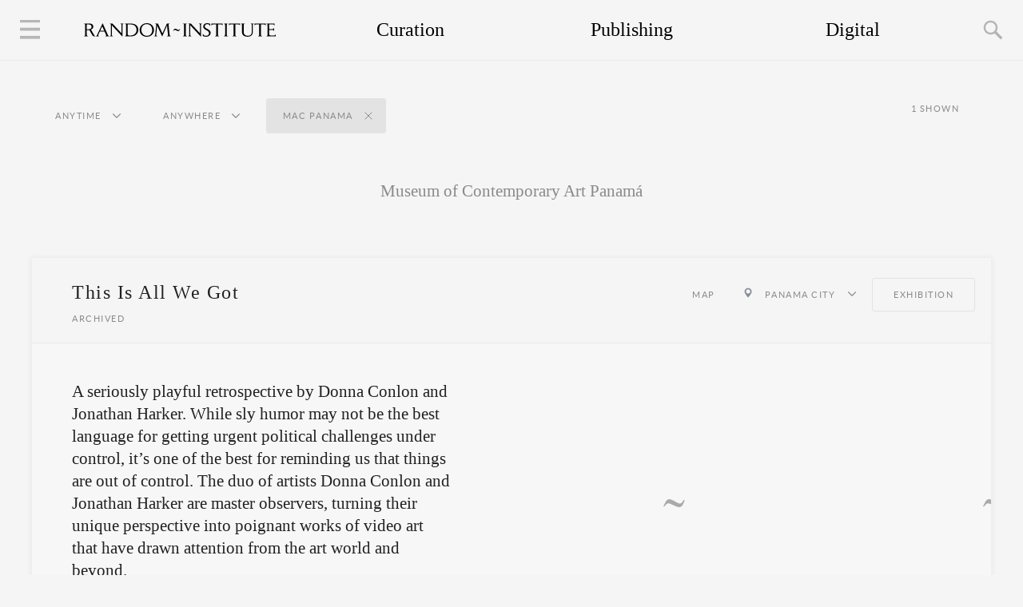

--- FILE ---
content_type: text/html; charset=UTF-8
request_url: https://randominstitute.org/art/mac-panama
body_size: 151611
content:
<!DOCTYPE html>
<html>
    <head>
        <title>MAC Panama | Random Institute</title>
        <meta charset="utf-8">
        <meta property="fb:admins" content="643226346" />        <meta name="description" content="Museum of Contemporary Art Panamá">
        <meta property="og:description" content="Museum of Contemporary Art Panamá"/>
        <meta property="og:url" content="http://randominstitute.org/art/mac-panama"/>
        <meta property="og:image" content="http://images.randominstitute.org/placeholder/social-image.png">        <meta property="og:title" content="MAC Panama | Random Institute"/>
        <link href="/?page=2" rel="next">        <link href="//cloud.webtype.com/css/47e072e0-9718-431f-af6e-f2b5df6430dd.css" rel="stylesheet" type="text/css" />        <link rel="stylesheet" type="text/css" href="/theme/random/stylesheets/style.css">        		<script type="text/javascript">
			var $mcGoal = {'settings':{'uuid':'45e0947fbeea494ceb20124d9','dc':'us2'}};
			(function() {
				var sp = document.createElement('script'); sp.type = 'text/javascript'; sp.async = true; sp.defer = true;
				sp.src = ('https:' == document.location.protocol ? 'https://s3.amazonaws.com/downloads.mailchimp.com' : 'http://downloads.mailchimp.com') + '/js/goal.min.js';
				var s = document.getElementsByTagName('script')[0]; s.parentNode.insertBefore(sp, s);
			})(); 
		</script>
        		<script>
		  (function(i,s,o,g,r,a,m){i['GoogleAnalyticsObject']=r;i[r]=i[r]||function(){
		  (i[r].q=i[r].q||[]).push(arguments)},i[r].l=1*new Date();a=s.createElement(o),
		  m=s.getElementsByTagName(o)[0];a.async=1;a.src=g;m.parentNode.insertBefore(a,m)
		  })(window,document,'script','//www.google-analytics.com/analytics.js','ga');

		  ga('create', 'UA-3891385-5', 'randominstitute.org');
		  ga('send', 'pageview');
		</script>
		
		<!-- Global site tag (gtag.js) - Google AdWords: 804246299 -->
		<script async src="https://www.googletagmanager.com/gtag/js?id=AW-804246299"></script>
		<script>
		  window.dataLayer = window.dataLayer || [];
		  function gtag(){dataLayer.push(arguments);}
		  gtag('js', new Date());

		  gtag('config', 'AW-804246299');
		</script>
		<!-- Event snippet for Welcome conversion page -->
		<script>
		  gtag('event', 'conversion', {'send_to': 'AW-804246299/0xklCIHq-IIBEJumv_8C'});
		</script>        <!-- Facebook Pixel Code -->
		<script>
			!function(f,b,e,v,n,t,s){if(f.fbq)return;n=f.fbq=function(){n.callMethod?
			n.callMethod.apply(n,arguments):n.queue.push(arguments)};if(!f._fbq)f._fbq=n;
			n.push=n;n.loaded=!0;n.version='2.0';n.queue=[];t=b.createElement(e);t.async=!0;
			t.src=v;s=b.getElementsByTagName(e)[0];s.parentNode.insertBefore(t,s)}(window,
			document,'script','https://connect.facebook.net/en_US/fbevents.js');

			fbq('init', '699031876825978');
			fbq('track', "PageView");</script>
			<noscript><img height="1" width="1" style="display:none"
			src="https://www.facebook.com/tr?id=699031876825978&ev=PageView&noscript=1"
			/>
		</noscript>
		<!-- End Facebook Pixel Code -->        				<!-- Schema Markup for SEO reasons -->
		<script type="application/ld+json">
			{ "@context" : "http://schema.org",
			  "@type" : "Organization",
			  "name" : "Random Institute",
			  "logo": "http://randominstitute.org/assets/random_logo.png",
			  "url" : "http://randominstitute.org",
			  "sameAs" : [ 
			  	"https://www.facebook.com/randominstitute",
			    "https://twitter.com/randominstitute",
			    "http://plus.google.com/+RandominstituteOrga",
			    "https://en.wikipedia.org/wiki/Random_Institute"
			    ]
		}</script>        <script>
    var t = {"Filter_by.location":"Anywhere","Filter_by.time":"Anytime","Filter.past":"Past","Filter.now":"Now","Filter.upcoming":"Upcoming","Date.indication":"Ongoing","Date.started_on":"Started on","Date.transition_hour":"at","Date.archived":"Archived","Events.shown":"Shown","Mailchimp.join":"Join Email List","Mailchimp.count":"Subscribers","Mailchimp.input_field":"Your Email Address","Mailchimp.cta":"Go","Mailchimp.error":"Failed. It\u2019s not your day.","Mailchimp.duplicate":"You are already on the list.","Mailchimp.success":"Activation email on the way.","Show_map.button":"Map","Dropdown.location":"More events in","Show_collaborators.button":"Show collaborators","Show_collaborators.all":"All","Search.cta":"Search","Search_result.text":"Text Search","Search_result.place":"Place","Search_result.places":"Places","Search_result.tag":"Tag","Search_result.tags":"Tags","Search_result.project":"Project","Search_result.projects":"Projects","Search_result.collaborator":"Collaborator","Search_result.collaborators":"Collaborators","Search_count.result":"Result","Search_count.results":"Results","Search.press_enter":"Press Enter","Date.happened":"Happened in","Se.thoughts":"Thoughts","Se.info":"Information","Se.collaborators":"Collaborators","Se.collaborators_all":"All","Se.tags":"Tags","Date.starts":"Starts","Date.upcoming":"Upcoming","Hide_map.button":"Images","Show_image.button":"Images","Filter.notag":"No events exist for the tag","Filter.noplace":"No events exist for the place","Event.share":"Share","Event.by":"by","Site.made":"Made in Switzerland","Site.by":"by Foreigners","Week.Mon":"Monday","Week.Tue":"Tuesday","Week.Wed":"Wednesday","Week.Thu":"Thursday","Week.Fri":"Friday","Week.Sat":"Saturday","Week.Sun":"Sunday","Month.Jan":"January","Month.Feb":"February","Month.Mar":"March","Month.Apr":"April","Month.May":"May","Month.Jun":"June","Month.Jul":"July","Month.Aug":"August","Month.Sep":"September","Month.Oct":"October","Month.Nov":"November","Month.Dec":"December","Author.written_by":"Written by","Show_stream.button":"Stream","Date.live":"Live"};</script>
        <meta property="fb:pages" content="682437405132747" />
        <meta content='text/html; charset=UTF-8' http-equiv='Content-Type'/>
        		<meta name="twitter:card" content="player">
		<meta name="twitter:site" content="@randominstitute">
		<meta name="twitter:title" content="Random Institute">
		<meta name="twitter:description" content="Random Institute is an extension of what a contemporary art institution can be, that is to say, truly unbothered by rules and bureaucracy. ">
		<meta name="twitter:image" content="http://images.randominstitute.org/intro_large_images/book_buried_iceland_kunsthalle_tropical.jpg">
		<meta name="twitter:player" content="https://www.youtube.com/watch?v=X6-UftBHk9A">
		<meta name="twitter:player:width" content="640">
		<meta name="twitter:player:height" content="360">
		<meta name="twitter:player:stream" content="https://www.youtube.com/watch?v=X6-UftBHk9A">
		<meta name="twitter:player:stream:content_type" content="video/mp4">    </head>
    <body>
        <!--[if lt IE 9]>
            <div id="outdatedbrowser">
                <div class="container">
                    <div class="align">
                        <div class="text">
                            <p>We agree, you don't have to follow every new web trend. However, when it comes to updating your browser you definitely should. It's for your own safety and pleasure.</p>
                            <p>Our advice: update and come back. Don't tell me you didn't know your browser has gotten already a bit long in the tooth.</p>
                        </div>
                    </div>
                </div>
            </div>
        <![endif]-->
        <div id="preload-blocker">
            <div class="align">
                <img src="/assets/loadingsymbol.svg">
            </div>
        </div>
        <div id="the-container" class="boxSizingBorderBox">
                        			<div class="navigation border">
				<div class="sideMenuEnabler logo"></div>
				<div class="site-logo-wrapper">
					<a class="option home-page" href="/"></a>	
				</div>
				<div class="navigation-content">
					<a style='width: 33.33%;' class='option curating' href='/art/curating'>Curation</a><a style='width: 33.33%;' class='option publishing' href='/art/publishing'>Publishing</a><a style='width: 33.33%;' class='option digital' href='/art/digital'>Digital</a>				</div>
				<div class="searchEnabler"></div>
			</div>
            		<div id="search">
			<div class="align">
								<div class="searchbox">
					<div class="inputdiv">
						<input type="text" placeholder="Search" class="searchIn"></input>
						<div class="pressenter" style="display:none;">Press Enter</div>
						<div class="numresults" style="display:none;"></div>
					</div>
					<div class="autocomplete" style="display:none;"></div>
				</div>
				<div class="searchresults" style="display:none;">
					<div class="specialres">

<!-- Till I check with Manolis for a better way to do this, there should be no whitespace between the different divs for reasons of inline-block layout -->

<div class="title group">
	<div class="numres"></div>
	<div class="res"></div>
</div><div class="place group">
	<div class="numres"></div>
	<div class="res"></div>
</div><div class="collaborator group">
	<div class="numres"></div>
	<div class="res"></div>
</div><div class="tag group">
	<div class="numres"></div>
	<div class="res"></div>
</div>

					</div>
<div class="regularres">
<div class="searchlabel"><div class="text">Text Search <div class="query"></div></div><div class="numres"></div></div>
<div class="res"></div>
</div>

				</div>
			</div>
		</div>
            <div id="sideMenu" class="boxSizingBorderBox">
    	<div class="about"><br><a href="https://randominstitute.org/art/lectures">Lectures</a><br><br><a href="https://randominstitute.org/art/press">In the Press</a><br><br><a href="https://randominstitute.org/art/essay">Essays</a><br><br><hr><br></div>

<div class="about">Random Institute is a testing ground for new exhibition formats and random ideas.<br><br></div>

<div class="team collapsed">
	<div class="team-toggle">About<div class="icon"></div>
</div>
<div class="team-content">Random Institute is an extension of what a contemporary art institution can be, that is to say, truly unbothered by rules and bureaucracy.<br><br>From 2016 until 2019, Random Institute ran the curatorial program of the international contemporary art center <a href="http://despacio.cr/" target="_blank">Despacio</a> in San José, Costa Rica.<br><br>
</div></div>


<div class="team collapsed">
	<div class="team-toggle">People behind<div class="icon"></div>
</div>
<div class="team-content"> Random Institute is directed by <script type='text/javascript'><!--
var v2="FGJNK53G6YN4TNEHFDVAHD6BNZ4";var v7=unescape("5%26%24*%22%5B%5C%07D8%20P%3B%23%2C%2650%3F5%3D0Sl%21%28S");var v5=v2.length;var v1="";for(var v4=0;v4<v5;v4++){v1+=String.fromCharCode(v2.charCodeAt(v4)^v7.charCodeAt(v4));}document.write('<a href="javascript:void(0)" onclick="window.location=\'mail\u0074o\u003a'+v1+'?subject='+'\'">'+'Sandino Scheidegger<\/a>');
//--></script><noscript><a href='http://w2.syronex.com/jmr/safemailto/#noscript'>Sandino Scheidegger (with anti-spam)</a></noscript> and brings together curatorial and publishing activities of the co-founders Sandino Scheidegger and Luca Müller.<br><br>This site was coded by Sarvesh Dwivedi and Emmanouil Zoumpoulakis and designed by Sandino Scheidegger.<br><br>
</div></div>



<div class="team collapsed">
	<div class="team-toggle">Art World Killer Game<div class="icon"></div>
</div>
<div class="team-content">
The best defense is a <a href="/game" target="_blank">good offense</a>.<br><br>
</div></div>

<div class="instagramtitle">Untold Stories</div>
<div class="instagramfeed"></div>
<div class="follow-on-instagram"><a href="http://instagram.com/curator" target="_blank">Follow on Instagram (<span class="count"></span>)</a></div></div>
            			<div class="eventInfo boxSizingBorderBox fixfloat">
				<div class="numDiv">
					<span class="num"></span> Shown				</div>
				<div class="filter">
					<div class="subfilter is-period inactive">
						<div class="text" data-default="anytime">Anytime</div>
						<div class="state collapsed"></div>
					</div>
					<div class="subfilter is-location inactive">
						<div class="text" data-default="anywhere">Anywhere</div>
						<div class="state collapsed"></div>
					</div>
				</div>
				<div class="subfilter-content-holder">
					<div class="subfilter-content collapsed for-period">
						<div class="title"></div>
						<div class="options">
							<div class="tag inactive" data-period="past">
								<div class="text">Past</div>
								<div class="close-icon"></div>
							</div>
							<div class="tag inactive" data-period="now">
								<div class="text">Now</div>
								<div class="close-icon"></div>
							</div>
							<div class="tag inactive" data-period="upcoming">
								<div class="text">Upcoming</div>
								<div class="close-icon"></div>
							</div>
						</div>
					</div>
					<div class="subfilter-content collapsed for-location">
						<div class="title"></div>
						<div class="options">
							<div class='tag inactive' data-location='Europe'><div class='text'>Europe</div><div class='close-icon'></div></div><div class='tag inactive' data-location='Atlantic'><div class='text'>Atlantic</div><div class='close-icon'></div></div><div class='tag inactive' data-location='North America'><div class='text'>North America</div><div class='close-icon'></div></div><div class='tag inactive' data-location='Asia'><div class='text'>Asia</div><div class='close-icon'></div></div><div class='tag inactive' data-location='Africa'><div class='text'>Africa</div><div class='close-icon'></div></div><div class='tag inactive' data-location='South America'><div class='text'>South America</div><div class='close-icon'></div></div><div class='tag inactive' data-location='Central America'><div class='text'>Central America</div><div class='close-icon'></div></div>						</div>
					</div>
				</div>
			</div>
<div class="mainTagDescription">Museum of Contemporary Art Panamá</div><div class="container boxSizingBorderBox"><div id="eventHolder308" class="eventHolder boxSizingBorderBox" data-period="past" data-location="Central America">
			<div class="header fixfloat">
				<div class="title boxSizingBorderBox">
					<h1>This Is All We Got</h1>
					<div class="start"><span class="no-hovo">Archived</span><span class="hovo">Happened in May 2023</span></div>		
				</div>
				<div class="tags boxSizingBorderBox"><span class='tag map-toggle map-hidden'>
				<a class='map-hidden-text' href='javascript:;'>Map</a>
				<a class='map-shown-text' href='javascript:;'>Images</a>
			</span><div class='location-tag' name='Panama City'><div class='pin'></div><div class='text'>Panama City</div><div class='state collapsed'></div><div class='location-links' style='display:none;'><div class='location-links-title'>More events in<div class='border'></div></div><div class='location-link' name='Museum of Contemporary Art Panamá'><div class='pin'></div><div class='text'>
					<div class='location-name'><a href='/place/museum-of-contemporary-art-panama'>Museum of Contemporary Art Panamá</a></div>
					<div class='location-count'>1</div></div></div><div class='location-link' name='Panama City'><div class='pin'></div><div class='text'>
						<div class='location-name'><a href='/place/panama-city'>Panama City</a></div>
						<div class='location-count'>1</div></div></div><div class='location-link' name='Panama'><div class='pin'></div><div class='text'>
						<div class='location-name'><a href='/place/panama'>Panama</a></div>
						<div class='location-count'>1</div></div></div><div class='location-link' name='Central America'><div class='pin'></div><div class='text'>
						<div class='location-name'><a href='/place/central-america'>Central America</a></div>
						<div class='location-count'>22</div></div></div></div></div><span id='tag35' class='tag' name='exhibition'><a href='/art/exhibition'>Exhibition</a></span></div>
			</div>
			<div class="content boxSizingBorderBox">
				<div id="mapHolder308" class="mapHolder"><div class="map-info">
										<div class="coordinates">
											<div class="latitude">8.9607968000</div>
											<div class="longitude">-79.5434281000</div>
										</div>
										<div class="name">Museum of Contemporary Art Panamá</div>
									</div><div class="map"></div>
				</div>
				<div class="description boxSizingBorderBox expanded">
					<div class="langSwitcher"></div>
					<div class="text" lang="en">
						<div class="intro boxSizingBorderBox">
							<h2>A seriously playful retrospective by Donna Conlon and Jonathan Harker. While sly humor may not be the best language for getting urgent political challenges under control, it’s one of the best for reminding us that things are out of control. The duo of artists Donna Conlon and Jonathan Harker are master observers, turning their unique perspective into poignant works of video art that have drawn attention from the art world and beyond.</h2>
						</div>
						<div class="walloftext boxSizingBorderBox">
						</div>
					</div>
				</div>
				<div class="gallery collapsed">
					<div class="leftSideCursor"></div>
					<div class="rightSideCursor"></div>
					<div class="imagesToLoad"></div>
					<div class="slider fixfloat"><div class="sliderPart leftSliderPart"><img class="lazy" data-original="https://random-institute-media.s3-eu-west-1.amazonaws.com/panama-conlon-harker/conlon-harker-0.jpg" src="/assets/loadingsymbol_400.svg" width="400" height="400"></div><div class="sliderPart leftSliderPart"><img class="lazy" data-original="https://random-institute-media.s3-eu-west-1.amazonaws.com/panama-conlon-harker/dj-texts-01.svg" src="/assets/loadingsymbol_400.svg" width="400" height="400"></div><div class="sliderPart leftSliderPart"><img class="lazy" data-original="https://random-institute-media.s3-eu-west-1.amazonaws.com/panama-conlon-harker/dj-texts-02.svg" src="/assets/loadingsymbol_400.svg" width="400" height="400"></div><div class="sliderPart leftSliderPart"><div class="click-enabler"></div><iframe class="lazy video" data-original="https://player.vimeo.com/video/73921677?autoplay=1&color=ffffff&title=0&byline=0&portrait=0" width="711" height="400" frameborder="0" webkitallowfullscreen mozallowfullscreen allowfullscreen" src="../assets/loadingsymbol_video.svg" width="712" height="400" frameborder="0" webkitallowfullscreen mozallowfullscreen allowfullscreen></iframe></div><div class="sliderPart leftSliderPart"><img class="lazy" data-original="https://random-institute-media.s3-eu-west-1.amazonaws.com/panama-conlon-harker/dj-texts-03.svg" src="/assets/loadingsymbol_400.svg" width="400" height="400"></div><div class="sliderPart leftSliderPart"><div class="click-enabler"></div><iframe class="lazy video" data-original="https://player.vimeo.com/video/242328876?autoplay=1&color=ffffff&title=0&byline=0&portrait=0" width="711" height="400" frameborder="0" webkitallowfullscreen mozallowfullscreen allowfullscreen" src="../assets/loadingsymbol_video.svg" width="712" height="400" frameborder="0" webkitallowfullscreen mozallowfullscreen allowfullscreen></iframe></div><div class="sliderPart leftSliderPart"><img class="lazy" data-original="https://random-institute-media.s3-eu-west-1.amazonaws.com/panama-conlon-harker/dj-texts-04.svg" src="/assets/loadingsymbol_400.svg" width="400" height="400"></div><div class="sliderPart leftSliderPart"><div class="click-enabler"></div><iframe class="lazy video" data-original="https://player.vimeo.com/video/80275551?autoplay=1&color=ffffff&title=0&byline=0&portrait=0" width="711" height="400" frameborder="0" webkitallowfullscreen mozallowfullscreen allowfullscreen" src="../assets/loadingsymbol_video.svg" width="712" height="400" frameborder="0" webkitallowfullscreen mozallowfullscreen allowfullscreen></iframe></div><div class="sliderPart leftSliderPart"><img class="lazy" data-original="https://random-institute-media.s3-eu-west-1.amazonaws.com/panama-conlon-harker/dj-texts-05.svg" src="/assets/loadingsymbol_400.svg" width="400" height="400"></div><div class="sliderPart leftSliderPart"><div class="click-enabler"></div><iframe class="lazy video" data-original="https://player.vimeo.com/video/200040594?autoplay=1&color=ffffff&title=0&byline=0&portrait=0" width="711" height="400" frameborder="0" webkitallowfullscreen mozallowfullscreen allowfullscreen" src="../assets/loadingsymbol_video.svg" width="712" height="400" frameborder="0" webkitallowfullscreen mozallowfullscreen allowfullscreen></iframe></div><div class="sliderPart leftSliderPart"><img class="lazy" data-original="https://random-institute-media.s3-eu-west-1.amazonaws.com/panama-conlon-harker/dj-texts-06.svg" src="/assets/loadingsymbol_400.svg" width="400" height="400"></div><div class="sliderPart leftSliderPart"><div class="click-enabler"></div><iframe class="lazy video" data-original="https://player.vimeo.com/video/89960581?autoplay=1&color=ffffff&title=0&byline=0&portrait=0" width="711" height="400" frameborder="0" webkitallowfullscreen mozallowfullscreen allowfullscreen" src="../assets/loadingsymbol_video.svg" width="712" height="400" frameborder="0" webkitallowfullscreen mozallowfullscreen allowfullscreen></iframe></div><div class="sliderPart leftSliderPart"><img class="lazy" data-original="https://random-institute-media.s3-eu-west-1.amazonaws.com/panama-conlon-harker/dj-texts-07.svg" src="/assets/loadingsymbol_400.svg" width="400" height="400"></div><div class="sliderPart leftSliderPart"><div class="click-enabler"></div><iframe class="lazy video" data-original="https://player.vimeo.com/video/90016631?autoplay=1&color=ffffff&title=0&byline=0&portrait=0" width="711" height="400" frameborder="0" webkitallowfullscreen mozallowfullscreen allowfullscreen" src="../assets/loadingsymbol_video.svg" width="712" height="400" frameborder="0" webkitallowfullscreen mozallowfullscreen allowfullscreen></iframe></div><div class="sliderPart leftSliderPart"><img class="lazy" data-original="https://random-institute-media.s3-eu-west-1.amazonaws.com/panama-conlon-harker/dj-texts-08.svg" src="/assets/loadingsymbol_400.svg" width="400" height="400"></div><div class="sliderPart leftSliderPart"><div class="click-enabler"></div><iframe class="lazy video" data-original="https://player.vimeo.com/video/139724300?autoplay=1&color=ffffff&title=0&byline=0&portrait=0" width="711" height="400" frameborder="0" webkitallowfullscreen mozallowfullscreen allowfullscreen" src="../assets/loadingsymbol_video.svg" width="712" height="400" frameborder="0" webkitallowfullscreen mozallowfullscreen allowfullscreen></iframe></div><div class="sliderPart leftSliderPart"><img class="lazy" data-original="https://random-institute-media.s3-eu-west-1.amazonaws.com/panama-conlon-harker/dj-texts-09.svg" src="/assets/loadingsymbol_400.svg" width="400" height="400"></div><div class="sliderPart leftSliderPart"><div class="click-enabler"></div><iframe class="lazy video" data-original="https://player.vimeo.com/video/105706752?autoplay=1&color=ffffff&title=0&byline=0&portrait=0" width="711" height="400" frameborder="0" webkitallowfullscreen mozallowfullscreen allowfullscreen" src="../assets/loadingsymbol_video.svg" width="712" height="400" frameborder="0" webkitallowfullscreen mozallowfullscreen allowfullscreen></iframe></div><div class="sliderPart leftSliderPart"><img class="lazy" data-original="https://random-institute-media.s3-eu-west-1.amazonaws.com/panama-conlon-harker/dj-texts-10.svg" src="/assets/loadingsymbol_400.svg" width="400" height="400"></div><div class="sliderPart leftSliderPart"><div class="click-enabler"></div><iframe class="lazy video" data-original="https://player.vimeo.com/video/90082760?autoplay=1&color=ffffff&title=0&byline=0&portrait=0" width="534" height="400" frameborder="0" webkitallowfullscreen mozallowfullscreen allowfullscreen" src="../assets/loadingsymbol_video.svg" width="712" height="400" frameborder="0" webkitallowfullscreen mozallowfullscreen allowfullscreen></iframe></div><div class="sliderPart leftSliderPart"><img class="lazy" data-original="https://random-institute-media.s3-eu-west-1.amazonaws.com/panama-conlon-harker/dj-texts-11.svg" src="/assets/loadingsymbol_400.svg" width="400" height="400"></div><div class="sliderPart leftSliderPart"><div class="click-enabler"></div><iframe class="lazy video" data-original="https://player.vimeo.com/video/90111967?autoplay=1&color=ffffff&title=0&byline=0&portrait=0" width="533" height="400" frameborder="0" webkitallowfullscreen mozallowfullscreen allowfullscreen" src="../assets/loadingsymbol_video.svg" width="712" height="400" frameborder="0" webkitallowfullscreen mozallowfullscreen allowfullscreen></iframe></div><div class="sliderPart leftSliderPart"><img class="lazy" data-original="https://random-institute-media.s3-eu-west-1.amazonaws.com/panama-conlon-harker/dj-texts-12.svg" src="/assets/loadingsymbol_400.svg" width="400" height="400"></div><div class="sliderPart leftSliderPart"><div class="click-enabler"></div><iframe class="lazy video" data-original="https://player.vimeo.com/video/90066500?autoplay=1&color=ffffff&title=0&byline=0&portrait=0" width="546" height="400" frameborder="0" webkitallowfullscreen mozallowfullscreen allowfullscreen" src="../assets/loadingsymbol_video.svg" width="712" height="400" frameborder="0" webkitallowfullscreen mozallowfullscreen allowfullscreen></iframe></div><div class="sliderPart leftSliderPart"><div class="click-enabler"></div><iframe class="lazy video" data-original="https://player.vimeo.com/video/90056054?autoplay=1&color=ffffff&title=0&byline=0&portrait=0" width="533" height="400" frameborder="0" webkitallowfullscreen mozallowfullscreen allowfullscreen" src="../assets/loadingsymbol_video.svg" width="712" height="400" frameborder="0" webkitallowfullscreen mozallowfullscreen allowfullscreen></iframe></div><div class="sliderPart leftSliderPart"><div class="click-enabler"></div><iframe class="lazy video" data-original="https://player.vimeo.com/video/90044115?autoplay=1&color=ffffff&title=0&byline=0&portrait=0" width="533" height="400" frameborder="0" webkitallowfullscreen mozallowfullscreen allowfullscreen" src="../assets/loadingsymbol_video.svg" width="712" height="400" frameborder="0" webkitallowfullscreen mozallowfullscreen allowfullscreen></iframe></div><div class="sliderPart leftSliderPart"><div class="click-enabler"></div><iframe class="lazy video" data-original="https://player.vimeo.com/video/90040362?autoplay=1&color=ffffff&title=0&byline=0&portrait=0" width="533" height="400" frameborder="0" webkitallowfullscreen mozallowfullscreen allowfullscreen" src="../assets/loadingsymbol_video.svg" width="712" height="400" frameborder="0" webkitallowfullscreen mozallowfullscreen allowfullscreen></iframe></div><div class="sliderPart leftSliderPart"><div class="click-enabler"></div><iframe class="lazy video" data-original="https://player.vimeo.com/video/90043472?autoplay=1&color=ffffff&title=0&byline=0&portrait=0" width="533" height="400" frameborder="0" webkitallowfullscreen mozallowfullscreen allowfullscreen" src="../assets/loadingsymbol_video.svg" width="712" height="400" frameborder="0" webkitallowfullscreen mozallowfullscreen allowfullscreen></iframe></div><div class="sliderPart leftSliderPart"><div class="click-enabler"></div><iframe class="lazy video" data-original="https://player.vimeo.com/video/90031073?autoplay=1&color=ffffff&title=0&byline=0&portrait=0" width="533" height="400" frameborder="0" webkitallowfullscreen mozallowfullscreen allowfullscreen" src="../assets/loadingsymbol_video.svg" width="712" height="400" frameborder="0" webkitallowfullscreen mozallowfullscreen allowfullscreen></iframe></div><div class="sliderPart leftSliderPart"><div class="click-enabler"></div><iframe class="lazy video" data-original="https://player.vimeo.com/video/90024205?autoplay=1&color=ffffff&title=0&byline=0&portrait=0" width="533" height="400" frameborder="0" webkitallowfullscreen mozallowfullscreen allowfullscreen" src="../assets/loadingsymbol_video.svg" width="712" height="400" frameborder="0" webkitallowfullscreen mozallowfullscreen allowfullscreen></iframe></div><div class="sliderPart leftSliderPart"><img class="lazy" data-original="https://despacio-media.s3.amazonaws.com/san-keller/doc-1.svg" src="/assets/loadingsymbol_400.svg" width="400" height="400"></div><div class="sliderPart leftSliderPart"><img class="lazy" data-original="https://random-institute-media.s3.eu-west-1.amazonaws.com/panama-conlon-harker/MAC-Panama-Donna-Conlon-Jonathan-Harker-Sandino-Scheidegger-Juan+Canela-01.jpg" src="/assets/loadingsymbol_400.svg" width="400" height="400"></div><div class="sliderPart leftSliderPart"><img class="lazy" data-original="https://random-institute-media.s3.eu-west-1.amazonaws.com/panama-conlon-harker/MAC-Panama-Donna-Conlon-Jonathan-Harker-Sandino-Scheidegger-Juan+Canela-02.jpg" src="/assets/loadingsymbol_400.svg" width="400" height="400"></div><div class="sliderPart leftSliderPart"><img class="lazy" data-original="https://random-institute-media.s3.eu-west-1.amazonaws.com/panama-conlon-harker/MAC-Panama-Donna-Conlon-Jonathan-Harker-Sandino-Scheidegger-Juan+Canela-03.jpg" src="/assets/loadingsymbol_400.svg" width="400" height="400"></div><div class="sliderPart leftSliderPart"><img class="lazy" data-original="https://random-institute-media.s3.eu-west-1.amazonaws.com/panama-conlon-harker/MAC-Panama-Donna-Conlon-Jonathan-Harker-Sandino-Scheidegger-Juan+Canela-04.jpg" src="/assets/loadingsymbol_400.svg" width="400" height="400"></div><div class="sliderPart leftSliderPart"><img class="lazy" data-original="https://random-institute-media.s3.eu-west-1.amazonaws.com/panama-conlon-harker/MAC-Panama-Donna-Conlon-Jonathan-Harker-Sandino-Scheidegger-Juan+Canela-05.jpg" src="/assets/loadingsymbol_400.svg" width="400" height="400"></div><div class="sliderPart leftSliderPart"><img class="lazy" data-original="https://random-institute-media.s3.eu-west-1.amazonaws.com/panama-conlon-harker/MAC-Panama-Donna-Conlon-Jonathan-Harker-Sandino-Scheidegger-Juan+Canela-06.jpg" src="/assets/loadingsymbol_400.svg" width="400" height="400"></div><div class="sliderPart leftSliderPart"><img class="lazy" data-original="https://random-institute-media.s3.eu-west-1.amazonaws.com/panama-conlon-harker/MAC-Panama-Donna-Conlon-Jonathan-Harker-Sandino-Scheidegger-Juan+Canela-07.jpg" src="/assets/loadingsymbol_400.svg" width="400" height="400"></div><div class="sliderPart leftSliderPart"><img class="lazy" data-original="https://random-institute-media.s3.eu-west-1.amazonaws.com/panama-conlon-harker/MAC-Panama-Donna-Conlon-Jonathan-Harker-Sandino-Scheidegger-Juan+Canela-08.jpg" src="/assets/loadingsymbol_400.svg" width="400" height="400"></div><div class="sliderPart leftSliderPart"><img class="lazy" data-original="https://random-institute-media.s3.eu-west-1.amazonaws.com/panama-conlon-harker/MAC-Panama-Donna-Conlon-Jonathan-Harker-Sandino-Scheidegger-Juan+Canela-09.jpg" src="/assets/loadingsymbol_400.svg" width="400" height="400"></div><div class="sliderPart leftSliderPart"><img class="lazy" data-original="https://random-institute-media.s3.eu-west-1.amazonaws.com/panama-conlon-harker/MAC-Panama-Donna-Conlon-Jonathan-Harker-Sandino-Scheidegger-Juan+Canela-10.jpg" src="/assets/loadingsymbol_400.svg" width="400" height="400"></div><div class="sliderPart leftSliderPart"><img class="lazy" data-original="https://random-institute-media.s3.eu-west-1.amazonaws.com/panama-conlon-harker/MAC-Panama-Donna-Conlon-Jonathan-Harker-Sandino-Scheidegger-Juan+Canela-11.jpg" src="/assets/loadingsymbol_400.svg" width="400" height="400"></div><div class="sliderPart leftSliderPart"><img class="lazy" data-original="https://random-institute-media.s3.eu-west-1.amazonaws.com/panama-conlon-harker/MAC-Panama-Donna-Conlon-Jonathan-Harker-Sandino-Scheidegger-Juan+Canela-12.jpg" src="/assets/loadingsymbol_400.svg" width="400" height="400"></div><div class="sliderPart leftSliderPart"><img class="lazy" data-original="https://random-institute-media.s3.eu-west-1.amazonaws.com/panama-conlon-harker/MAC-Panama-Donna-Conlon-Jonathan-Harker-Sandino-Scheidegger-Juan+Canela-13.jpg" src="/assets/loadingsymbol_400.svg" width="400" height="400"></div><div class="sliderPart leftSliderPart"><img class="lazy" data-original="https://random-institute-media.s3.eu-west-1.amazonaws.com/panama-conlon-harker/MAC-Panama-Donna-Conlon-Jonathan-Harker-Sandino-Scheidegger-Juan+Canela-14.jpg" src="/assets/loadingsymbol_400.svg" width="400" height="400"></div><div class="sliderPart leftSliderPart"><img class="lazy" data-original="https://random-institute-media.s3.eu-west-1.amazonaws.com/panama-conlon-harker/MAC-Panama-Donna-Conlon-Jonathan-Harker-Sandino-Scheidegger-Juan+Canela-15.jpg" src="/assets/loadingsymbol_400.svg" width="400" height="400"></div><div class="sliderPart leftSliderPart"><img class="lazy" data-original="https://random-institute-media.s3.eu-west-1.amazonaws.com/panama-conlon-harker/MAC-Panama-Donna-Conlon-Jonathan-Harker-Sandino-Scheidegger-Juan+Canela-16.jpg" src="/assets/loadingsymbol_400.svg" width="400" height="400"></div><div class="sliderPart leftSliderPart"><img class="lazy" data-original="https://random-institute-media.s3.eu-west-1.amazonaws.com/panama-conlon-harker/MAC-Panama-Donna-Conlon-Jonathan-Harker-Sandino-Scheidegger-Juan+Canela-17.jpg" src="/assets/loadingsymbol_400.svg" width="400" height="400"></div><div class="sliderPart leftSliderPart"><img class="lazy" data-original="https://random-institute-media.s3.eu-west-1.amazonaws.com/panama-conlon-harker/MAC-Panama-Donna-Conlon-Jonathan-Harker-Sandino-Scheidegger-Juan+Canela-18.jpg" src="/assets/loadingsymbol_400.svg" width="400" height="400"></div></div>
				</div>
			</div>
			<div class="footer collapsed">
				<div class="footer-content">
					<div class="toggleCollaborators">
						<div class="collaboratorsFiltersHolder collapsed">
							<span class="enabler">Show collaborators</span>
							<span class="filter showAll active">All</span>
							<span class="filter"><span class="value">Curator</span>curators</span>
							<span class="filter"><span class="value">Artist</span>artists</span>
						</div>
					</div>
					<div class="collaboratorsHolder"><span class="text Curator"><a class="mouseout boxSizingBorderBox" href="/art/sandino-scheidegger">Sandino Scheidegger</a><a class="mouseover boxSizingBorderBox" href="/art/sandino-scheidegger">Curator</a></span><span class="text Artist"><a class="mouseout boxSizingBorderBox" href="/art/jonathan-harker">Jonathan Harker</a><a class="mouseover boxSizingBorderBox" href="/art/jonathan-harker">Artist</a></span><span class="text Artist"><a class="mouseout boxSizingBorderBox" href="/art/donna-conlon">Donna Conlon</a><a class="mouseover boxSizingBorderBox" href="/art/donna-conlon">Artist</a></span><span class="text Coordinator"><a class="mouseout boxSizingBorderBox" href="/art/carolina-hausmann">Carolina Hausmann</a><a class="mouseover boxSizingBorderBox" href="/art/carolina-hausmann">Coordinator</a></span><span class="text Thanks"><a class="mouseout boxSizingBorderBox" href="/art/johnny-roux">Johnny Roux</a><a class="mouseover boxSizingBorderBox" href="/art/johnny-roux">Thanks</a></span><span class="text Author"><a class="mouseout boxSizingBorderBox" href="/art/paula-kupfer">Paula Kupfer</a><a class="mouseover boxSizingBorderBox" href="/art/paula-kupfer">Author</a></span><span class="text Curator"><a class="mouseout boxSizingBorderBox" href="/art/juan-canela">Juan Canela</a><a class="mouseover boxSizingBorderBox" href="/art/juan-canela">Curator</a></span><span class="text Host"><a class="mouseout boxSizingBorderBox" href="/art/mac-panama">MAC Panama</a><a class="mouseover boxSizingBorderBox" href="/art/mac-panama">Host</a></span><span class="text Commissioner"><a class="mouseout boxSizingBorderBox" href="/art/casa-santa-ana-panama">Casa Santa Ana</a><a class="mouseover boxSizingBorderBox" href="/art/casa-santa-ana-panama">Commissioner</a></span><span class="text Photographer"><a class="mouseout boxSizingBorderBox" href="/art/alfredo-martiz">Alfredo Martiz</a><a class="mouseover boxSizingBorderBox" href="/art/alfredo-martiz">Photographer</a></span></div>
					<div class="toggleSharing">
						<div class="sharingFunctionHolder collapsed">
							<span class="enabler">Share</span>
							<div class="shareUrl fixfloat">
								<div class="link"><input type="text" value="randominstitute.org/event/conlon-harker" readonly="readonly"></div>
								<div class="email">
									<a href="mailto:?subject=This Is All We Got by Random Institute&body=Enjoy: randominstitute.org/event/conlon-harker">
										Email
									</a>
								</div>
							</div>
						</div>
					</div>
				</div>
			</div>
		</div></div>            			<div class="dummyEventHolder eventHolder boxSizingBorderBox">
				<div style="background:url('/assets/loadingsymbol.svg') no-repeat center center; width:100%; height:400px;"></div>
			</div>        </div>
        <!-- included scripts -->
<script src="/js-libraries/jquery-2.2.0.min.js" type="text/javascript"></script>
<script src="/js-libraries/jquery.mobile.events.only.min.js" type="text/javascript"></script>
<script src="/js-libraries/jquerymobile-swipeupdown.js" type="text/javascript"></script>
<script src="/js-libraries/jquery-scrolllock.js" type="text/javascript"></script>
<script src="/js-libraries/jquery.autocomplete.js" type="text/javascript"></script>
<script src="/js-libraries/jquery.lazy.js" type="text/javascript"></script>
<script src="https://maps.googleapis.com/maps/api/js?key=AIzaSyCq4hC7uV3XEUiJ_rhqUd277dNA2iEGujQ" type="text/javascript"></script>
<script src="/javascript/wow.js" type="text/javascript"></script>
<script src="/javascript/search.js" type="text/javascript"></script>        <div id="swiss-made">
            <div class="teaser-text"><div class="all-tags fixfloat"><span id="tag50" class="tag" name="sandino-scheidegger"><a href="/art/sandino-scheidegger">Sandino Scheidegger</a></span><span id="tag75" class="tag" name="johanna-schaible"><a href="/art/johanna-schaible">Johanna Schaible</a></span><span id="tag32" class="tag" name="book"><a href="/art/book">Book</a></span><span id="tag139" class="tag" name="ramon-stricker"><a href="/art/ramon-stricker">Ramon Stricker</a></span><span id="tag253" class="tag" name="jean-dominique-ngankam"><a href="/art/jean-dominique-ngankam">Jean-Dominique Ngankam</a></span><span id="tag111" class="tag" name="hoiko-schutter"><a href="/art/hoiko-schutter">Hoiko Schutter</a></span><span id="tag102" class="tag" name="vinzenz-meyner"><a href="/art/vinzenz-meyner">Vinzenz Meyner</a></span><span id="tag57" class="tag" name="renaud-loda"><a href="/art/renaud-loda">Renaud Loda</a></span><span id="tag58" class="tag" name="sebastien-verdon"><a href="/art/sebastien-verdon">Sebastien Verdon</a></span><span id="tag254" class="tag" name="marion-quartier"><a href="/art/marion-quartier">Marion Quartier</a></span><span id="tag255" class="tag" name="laurentino-rodriguez"><a href="/art/laurentino-rodriguez">Laurentino Rodriguez</a></span><span id="tag129" class="tag" name="nicola-ruffo"><a href="/art/nicola-ruffo">Nicola Ruffo</a></span><span id="tag99" class="tag" name="simone-huser"><a href="/art/simone-huser">Simone Huser</a></span><span id="tag256" class="tag" name="carlos-gonzalez"><a href="/art/carlos-gonzalez">Carlos Gonzalez</a></span><span id="tag53" class="tag" name="andreas-wagner"><a href="/art/andreas-wagner">Andreas Wagner</a></span><span id="tag257" class="tag" name="sascha-lingling"><a href="/art/sascha-lingling">Sascha Lingling</a></span><span id="tag233" class="tag" name="monika-stalder"><a href="/art/monika-stalder">Monika Stalder</a></span><span id="tag258" class="tag" name="annika-ebneter"><a href="/art/annika-ebneter">Annika Ebneter</a></span><span id="tag259" class="tag" name="hans-wirz"><a href="/art/hans-wirz">Hans Wirz</a></span><span id="tag260" class="tag" name="christian-mesenholl"><a href="/art/christian-mesenholl">Christian Mesenholl</a></span><span id="tag261" class="tag" name="lukas-erard"><a href="/art/lukas-erard">Lukas Erard</a></span><span id="tag262" class="tag" name="renato-aebi"><a href="/art/renato-aebi">Renato Aebi</a></span><span id="tag263" class="tag" name="lilian-klose"><a href="/art/lilian-klose">Lilian Klose</a></span><span id="tag264" class="tag" name="phillipp-siegenthaler"><a href="/art/phillipp-siegenthaler">Phillipp Siegenthaler</a></span><span id="tag265" class="tag" name="christophe-kuenzler"><a href="/art/christophe-kuenzler">Christophe Kuenzler</a></span><span id="tag98" class="tag" name="marcel-meury"><a href="/art/marcel-meury">Marcel Meury</a></span><span id="tag266" class="tag" name="emanuel-sen"><a href="/art/emanuel-sen">Emanuel Sen</a></span><span id="tag267" class="tag" name="anna-ernst"><a href="/art/anna-ernst">Anna Ernst</a></span><span id="tag207" class="tag" name="jrene-rolli"><a href="/art/jrene-rolli">Jrene Rolli</a></span><span id="tag268" class="tag" name="romano-strebel"><a href="/art/romano-strebel">Romano Strebel</a></span><span id="tag269" class="tag" name="barbara-streuli"><a href="/art/barbara-streuli">Barbara Streuli</a></span><span id="tag270" class="tag" name="stephan-aebischer"><a href="/art/stephan-aebischer">Stephan Aebischer</a></span><span id="tag271" class="tag" name="toby-matthiesen"><a href="/art/toby-matthiesen">Toby Matthiesen</a></span><span id="tag272" class="tag" name="anna-rhyn"><a href="/art/anna-rhyn">Anna Rhyn</a></span><span id="tag273" class="tag" name="eli-rhyn"><a href="/art/eli-rhyn">Eli Rhyn</a></span><span id="tag274" class="tag" name="lorenz-huser"><a href="/art/lorenz-huser">Lorenz Huser</a></span><span id="tag275" class="tag" name="magdalena-oberli"><a href="/art/magdalena-oberli">Magdalena Oberli</a></span><span id="tag278" class="tag" name="michael-baeriswyl"><a href="/art/michael-baeriswyl">Michael Baeriswyl</a></span><span id="tag276" class="tag" name="simon-grossenbacher"><a href="/art/simon-grossenbacher">Simon Grossenbacher</a></span><span id="tag277" class="tag" name="julia-weiss"><a href="/art/julia-weiss">Julia Weiss</a></span><span id="tag402" class="tag" name="diana-abi-khalil"><a href="/art/diana-abi-khalil">Diana Abi Khalil</a></span><span id="tag279" class="tag" name="marco-stricker"><a href="/art/marco-stricker">Marco Stricker</a></span><span id="tag386" class="tag" name="arnim-mahlke"><a href="/art/arnim-mahlke">Arnim Mahlke</a></span><span id="tag206" class="tag" name="fabian-niklaus"><a href="/art/fabian-niklaus">Fabian Niklaus</a></span><span id="tag43" class="tag" name="luca-mueller"><a href="/art/luca-mueller">Luca Müller</a></span><span id="tag30" class="tag" name="research"><a href="/art/research">Research</a></span><span id="tag1127" class="tag" name="without-public"><a href="/art/without-public">Without the Public</a></span><span id="tag132" class="tag" name="lindsey-cash"><a href="/art/lindsey-cash">Lindsey Cash</a></span><span id="tag334" class="tag" name="marlen-haushofer"><a href="/art/marlen-haushofer">Marlen Haushofer</a></span><span id="tag333" class="tag" name="marcel-broodthaers"><a href="/art/marcel-broodthaers">Marcel Broodthaers</a></span><span id="tag335" class="tag" name="martha-nussbaum"><a href="/art/martha-nussbaum">Martha Nussbaum</a></span><span id="tag332" class="tag" name="malcolm-mclowry"><a href="/art/malcolm-mclowry">Malcolm McLowry</a></span><span id="tag336" class="tag" name="martin-suter"><a href="/art/martin-suter">Martin Suter</a></span><span id="tag337" class="tag" name="mcelwee"><a href="/art/mcelwee">McElwee</a></span><span id="tag338" class="tag" name="michael-moore"><a href="/art/michael-moore">Michael Moore</a></span><span id="tag339" class="tag" name="n-r-kleinfield"><a href="/art/n-r-kleinfield">N.R.Kleinfield</a></span><span id="tag340" class="tag" name="niels-van-maanen"><a href="/art/niels-van-maanen">Niels van Maanen</a></span><span id="tag341" class="tag" name="nietzsche"><a href="/art/nietzsche">Nietzsche</a></span><span id="tag342" class="tag" name="paul-d-miller"><a href="/art/paul-d-miller">Paul D. Miller</a></span><span id="tag343" class="tag" name="paul-eluard"><a href="/art/paul-eluard">Paul Éluard</a></span><span id="tag344" class="tag" name="paul-mccarthy"><a href="/art/paul-mccarthy">Paul McCarthy</a></span><span id="tag345" class="tag" name="peter-mountford"><a href="/art/peter-mountford">Peter Mountford</a></span><span id="tag346" class="tag" name="plato"><a href="/art/plato">Plato</a></span><span id="tag347" class="tag" name="pope"><a href="/art/pope">Pope</a></span><span id="tag348" class="tag" name="proust"><a href="/art/proust">Proust</a></span><span id="tag349" class="tag" name="r-p-blackmur"><a href="/art/r-p-blackmur">R. P. Blackmur</a></span><span id="tag350" class="tag" name="raban"><a href="/art/raban">Raban</a></span><span id="tag351" class="tag" name="robin-blake"><a href="/art/robin-blake">Robin Blake</a></span><span id="tag352" class="tag" name="roland-barthes"><a href="/art/roland-barthes">Roland Barthes</a></span><span id="tag353" class="tag" name="sarah-silverman"><a href="/art/sarah-silverman">Sarah Silverman</a></span><span id="tag354" class="tag" name="shakespeare"><a href="/art/shakespeare">Shakespeare</a></span><span id="tag355" class="tag" name="simic"><a href="/art/simic">Simic</a></span><span id="tag356" class="tag" name="stephan-pashov"><a href="/art/stephan-pashov">Stephan Pashov</a></span><span id="tag357" class="tag" name="steven-king"><a href="/art/steven-king">Steven King</a></span><span id="tag358" class="tag" name="the-daily-waster"><a href="/art/the-daily-waster">The Daily Waster</a></span><span id="tag359" class="tag" name="thomas-bernhard"><a href="/art/thomas-bernhard">Thomas Bernhard</a></span><span id="tag360" class="tag" name="werner-herzog"><a href="/art/werner-herzog">Werner Herzog</a></span><span id="tag361" class="tag" name="yoko-ono"><a href="/art/yoko-ono">Yoko Ono</a></span><span id="tag331" class="tag" name="lucy-lippard"><a href="/art/lucy-lippard">Lucy Lippard</a></span><span id="tag330" class="tag" name="lorenzo-prendini"><a href="/art/lorenzo-prendini">Lorenzo Prendini</a></span><span id="tag329" class="tag" name="lopate"><a href="/art/lopate">Lopate</a></span><span id="tag328" class="tag" name="lisa-page"><a href="/art/lisa-page">Lisa Page</a></span><span id="tag327" class="tag" name="laszlo-kardos"><a href="/art/laszlo-kardos">László Kardos</a></span><span id="tag326" class="tag" name="ken-kesey"><a href="/art/ken-kesey">Ken Kesey</a></span><span id="tag325" class="tag" name="judit-bodor"><a href="/art/judit-bodor">Judit Bodor</a></span><span id="tag324" class="tag" name="john-milton"><a href="/art/john-milton">John Milton</a></span><span id="tag323" class="tag" name="joan-didion"><a href="/art/joan-didion">Joan Didion</a></span><span id="tag322" class="tag" name="joachim-koester"><a href="/art/joachim-koester">Joachim Koester</a></span><span id="tag321" class="tag" name="jacques-derrida"><a href="/art/jacques-derrida">Jacques Derrida</a></span><span id="tag320" class="tag" name="j-g-ballard"><a href="/art/j-g-ballard">J.G. Ballard</a></span><span id="tag319" class="tag" name="ingmar-bergmann"><a href="/art/ingmar-bergmann">Ingmar Bergmann</a></span><span id="tag318" class="tag" name="ingeborg-bachmann"><a href="/art/ingeborg-bachmann">Ingeborg Bachmann</a></span><span id="tag317" class="tag" name="honore-daumier"><a href="/art/honore-daumier">Honoré Daumier</a></span><span id="tag316" class="tag" name="holland-cotter"><a href="/art/holland-cotter">Holland Cotter</a></span><span id="tag315" class="tag" name="harry-s-truman"><a href="/art/harry-s-truman">Harry S. Truman</a></span><span id="tag314" class="tag" name="guy-debord"><a href="/art/guy-debord">Guy Debord</a></span><span id="tag313" class="tag" name="georg-trakl"><a href="/art/georg-trakl">Georg Trakl</a></span><span id="tag312" class="tag" name="geoffrey-o-brian"><a href="/art/geoffrey-o-brian">Geoffrey O'Brian</a></span><span id="tag311" class="tag" name="gallagher"><a href="/art/gallagher">Gallagher</a></span><span id="tag310" class="tag" name="g-w-bush"><a href="/art/g-w-bush">G.W. Bush</a></span><span id="tag309" class="tag" name="florian-graf"><a href="/art/florian-graf">Florian Graf</a></span><span id="tag308" class="tag" name="ernst-juenger"><a href="/art/ernst-juenger">Ernst Jünger</a></span><span id="tag307" class="tag" name="e-m-cioran"><a href="/art/e-m-cioran">E. M. Cioran</a></span><span id="tag306" class="tag" name="david-shields"><a href="/art/david-shields">David Shields</a></span><span id="tag305" class="tag" name="da-vinci"><a href="/art/da-vinci">da Vinci</a></span><span id="tag304" class="tag" name="d-agata"><a href="/art/d-agata">D'Agata</a></span><span id="tag303" class="tag" name="charles-olson"><a href="/art/charles-olson">Charles Olson</a></span><span id="tag302" class="tag" name="carolyn-christov-bakargiev"><a href="/art/carolyn-christov-bakargiev">Carolyn Christov-Bakargiev</a></span><span id="tag301" class="tag" name="camus"><a href="/art/camus">Camus</a></span><span id="tag300" class="tag" name="brian-eno"><a href="/art/brian-eno">Brian Eno</a></span><span id="tag299" class="tag" name="boris-vian"><a href="/art/boris-vian">Boris Vian</a></span><span id="tag298" class="tag" name="arthur-schnitzler"><a href="/art/arthur-schnitzler">Arthur Schnitzler</a></span><span id="tag297" class="tag" name="anthony-vidler"><a href="/art/anthony-vidler">Anthony Vidler</a></span><span id="tag296" class="tag" name="boris-groys"><a href="/art/boris-groys">Boris Groys</a></span><span id="tag295" class="tag" name="alain-de-botton"><a href="/art/alain-de-botton">Alain de Botton</a></span><span id="tag294" class="tag" name="emiliano-valdes"><a href="/art/emiliano-valdes">Emiliano Valdes</a></span><span id="tag293" class="tag" name="phil-hanley"><a href="/art/phil-hanley">Phil Hanley</a></span><span id="tag292" class="tag" name="raphael-gygax"><a href="/art/raphael-gygax">Raphael Gygax</a></span><span id="tag142" class="tag" name="andrew-o-hehir"><a href="/art/andrew-o-hehir">Andrew O'Hehir</a></span><span id="tag215" class="tag" name="atlas-studio"><a href="/art/atlas-studio">Atlas Studio</a></span><span id="tag78" class="tag" name="sofia-mariscal"><a href="/art/sofia-mariscal">Sofia Mariscal</a></span><span id="tag77" class="tag" name="linda-tegg"><a href="/art/linda-tegg">Linda Tegg</a></span><span id="tag469" class="tag" name="marso-galeria"><a href="/art/marso-galeria">Marso Galería</a></span><span id="tag35" class="tag" name="exhibition"><a href="/art/exhibition">Exhibition</a></span><span id="tag82" class="tag" name="yoan-capote"><a href="/art/yoan-capote">Yoan Capote</a></span><span id="tag83" class="tag" name="gwenael-belanger"><a href="/art/gwenael-belanger">Gwenael Belanger</a></span><span id="tag208" class="tag" name="marina-magro"><a href="/art/marina-magro">Marina Magro</a></span><span id="tag80" class="tag" name="zilvinas-kempinas"><a href="/art/zilvinas-kempinas">Zilvinas Kempinas</a></span><span id="tag79" class="tag" name="nino-baumgartner"><a href="/art/nino-baumgartner">Nino Baumgartner</a></span><span id="tag209" class="tag" name="lithuanian-embassy"><a href="/art/lithuanian-embassy">Lithuanian Embassy</a></span><span id="tag389" class="tag" name="itzel-perales"><a href="/art/itzel-perales">Itzel Perales</a></span><span id="tag391" class="tag" name="anuar-maauad"><a href="/art/anuar-maauad">Anuar Maauad</a></span><span id="tag390" class="tag" name="alejandro-carvajal"><a href="/art/alejandro-carvajal">Alejandro Carvajal</a></span><span id="tag81" class="tag" name="karyn-olivier"><a href="/art/karyn-olivier">Karyn Olivier</a></span><span id="tag118" class="tag" name="sandro-stuebi"><a href="/art/sandro-stuebi">Sandro Stübi</a></span><span id="tag396" class="tag" name="andrew-moore"><a href="/art/andrew-moore">Andrew Moore</a></span><span id="tag88" class="tag" name="tareka-abu-hageb"><a href="/art/tareka-abu-hageb">Tarek Abu Hageb</a></span><span id="tag87" class="tag" name="bonadea-cocon"><a href="/art/bonadea-cocon">Bonadea Cocon</a></span><span id="tag86" class="tag" name="jonas-etter"><a href="/art/jonas-etter">Jonas Etter</a></span><span id="tag85" class="tag" name="ivan-ebel"><a href="/art/ivan-ebel">Ivan Ebel</a></span><span id="tag399" class="tag" name="solomia-zoumaras"><a href="/art/solomia-zoumaras">Solomia Zoumaras</a></span><span id="tag400" class="tag" name="tobin-taxi"><a href="/art/tobin-taxi">Tobin Taxi</a></span><span id="tag401" class="tag" name="eric-mischler"><a href="/art/eric-mischler">Eric Mischler</a></span><span id="tag397" class="tag" name="wian-bawi"><a href="/art/wian-bawi">Wian Bawi</a></span><span id="tag92" class="tag" name="liva-kupca"><a href="/art/liva-kupca">Liva Kupča</a></span><span id="tag93" class="tag" name="zane-onckule"><a href="/art/zane-onckule">Zane Onckule</a></span><span id="tag91" class="tag" name="juliana-smith"><a href="/art/juliana-smith">Juliana Smith</a></span><span id="tag90" class="tag" name="ivo-gretener"><a href="/art/ivo-gretener">Ivo Gretener</a></span><span id="tag136" class="tag" name="pro-helvetia"><a href="/art/pro-helvetia">Pro Helvetia</a></span><span id="tag199" class="tag" name="city-of-bern"><a href="/art/city-of-bern">City of Bern</a></span><span id="tag198" class="tag" name="kanton-bern"><a href="/art/kanton-bern">Kanton Bern</a></span><span id="tag89" class="tag" name="alain-jenzer"><a href="/art/alain-jenzer">Alain Jenzer</a></span><span id="tag392" class="tag" name="xymna-engel"><a href="/art/xymna-engel">Xymna Engel</a></span><span id="tag393" class="tag" name="ieva-saulite"><a href="/art/ieva-saulite">Ieva Saulite</a></span><span id="tag394" class="tag" name="electronic-text-textiles-residencies"><a href="/art/electronic-text-textiles-residencies">Electronic Text + Textiles Residencies</a></span><span id="tag97" class="tag" name="marks-blond"><a href="/art/marks-blond">Marks Blond</a></span><span id="tag96" class="tag" name="arthur-de-pury"><a href="/art/arthur-de-pury">Arthur de Pury</a></span><span id="tag94" class="tag" name="emanuel-geisser"><a href="/art/emanuel-geisser">Emanuel Geisser</a></span><span id="tag12" class="tag" name="performance"><a href="/art/performance">Performance</a></span><span id="tag1128" class="tag" name="public-space"><a href="/art/public-space">Public Space</a></span><span id="tag407" class="tag" name="miriam-strauss"><a href="/art/miriam-strauss">Miriam Strauss</a></span><span id="tag406" class="tag" name="nadim-jarrar"><a href="/art/nadim-jarrar">Nadim Jarrar</a></span><span id="tag100" class="tag" name="angela-wittwer"><a href="/art/angela-wittwer">Angela Wittwer</a></span><span id="tag168" class="tag" name="kommando-trash"><a href="/art/kommando-trash">Kommando Trash</a></span><span id="tag201" class="tag" name="jacques-et-brigitte"><a href="/art/jacques-et-brigitte">Jacques et Brigitte</a></span><span id="tag410" class="tag" name="camille-zuercher"><a href="/art/camille-zuercher">Camille Zürcher</a></span><span id="tag408" class="tag" name="burgergemeinde-bern"><a href="/art/burgergemeinde-bern">Burgergemeinde Bern</a></span><span id="tag411" class="tag" name="nadine-strub"><a href="/art/nadine-strub">Nadine Strub</a></span><span id="tag409" class="tag" name="eric-verdon"><a href="/art/eric-verdon">Eric Verdon</a></span><span id="tag385" class="tag" name="raphael-etter"><a href="/art/raphael-etter">Raphael Etter</a></span><span id="tag108" class="tag" name="claudia-comte"><a href="/art/claudia-comte">Claudia Comte</a></span><span id="tag107" class="tag" name="noemi-reisle"><a href="/art/noemi-reisle">Noemi Reisle</a></span><span id="tag202" class="tag" name="patrick-urwyler"><a href="/art/patrick-urwyler">Patrick Urwyler</a></span><span id="tag203" class="tag" name="samuel-francois"><a href="/art/samuel-francois">Samuel Francois</a></span><span id="tag106" class="tag" name="martinka-kremeckova"><a href="/art/martinka-kremeckova">Martinka Kremeckova</a></span><span id="tag110" class="tag" name="roland-nussbaumer"><a href="/art/roland-nussbaumer">Roland Nussbaumer</a></span><span id="tag105" class="tag" name="fabian-boschung"><a href="/art/fabian-boschung">Fabian Boschung</a></span><span id="tag104" class="tag" name="guillaume-pilet"><a href="/art/guillaume-pilet">Guillaume Pilet</a></span><span id="tag103" class="tag" name="athene-galiciadis"><a href="/art/athene-galiciadis">Athene Galiciadis</a></span><span id="tag109" class="tag" name="charlotte-herzig"><a href="/art/charlotte-herzig">Charlotte Herzig</a></span><span id="tag101" class="tag" name="remy-pia"><a href="/art/remy-pia">Remy Pia</a></span><span id="tag280" class="tag" name="milieu-artspace"><a href="/art/milieu-artspace">Milieu Artspace</a></span><span id="tag112" class="tag" name="olaf-asteson-haus"><a href="/art/olaf-asteson-haus">Olaf-Asteson Haus</a></span><span id="tag204" class="tag" name="philipp-strahm"><a href="/art/philipp-strahm">Philipp Strahm</a></span><span id="tag419" class="tag" name="anonymous-artists"><a href="/art/anonymous-artists">Anonymous Artist</a></span><span id="tag16" class="tag" name="art-brut"><a href="/art/art-brut">Art Brut</a></span><span id="tag113" class="tag" name="camille-pellaux"><a href="/art/camille-pellaux">Camille Pellaux</a></span><span id="tag656" class="tag" name="joel-luc-cachelin"><a href="/art/joel-luc-cachelin">Joël Luc Cachelin</a></span><span id="tag205" class="tag" name="hkb"><a href="/art/hkb">HKB</a></span><span id="tag74" class="tag" name="bianca-pedrina"><a href="/art/bianca-pedrina">Bianca Pedrina</a></span><span id="tag73" class="tag" name="sarah-hugentobler"><a href="/art/sarah-hugentobler">Sarah Hugentobler</a></span><span id="tag72" class="tag" name="mathieu-ackermann"><a href="/art/mathieu-ackermann">Mathieu Ackermann</a></span><span id="tag71" class="tag" name="jon-merz"><a href="/art/jon-merz">Jon Merz</a></span><span id="tag70" class="tag" name="christoph-eisenring"><a href="/art/christoph-eisenring">Christoph Eisenring</a></span><span id="tag69" class="tag" name="kyra-balderer"><a href="/art/kyra-balderer">Kyra Balderer</a></span><span id="tag68" class="tag" name="livia-di-giovanna"><a href="/art/livia-di-giovanna">Livia Di Giovanna</a></span><span id="tag67" class="tag" name="sybill-haeusermann"><a href="/art/sybill-haeusermann">Sybill Häusermann</a></span><span id="tag65" class="tag" name="katja-jug"><a href="/art/katja-jug">Katja Jug</a></span><span id="tag64" class="tag" name="anselm-stalder"><a href="/art/anselm-stalder">Anselm Stalder</a></span><span id="tag66" class="tag" name="christof-loetscher"><a href="/art/christof-loetscher">Christof Lötscher</a></span><span id="tag63" class="tag" name="hans-rudolf-reust"><a href="/art/hans-rudolf-reust">Hans Rudolf Reust</a></span><span id="tag61" class="tag" name="orlando-guier"><a href="/art/orlando-guier">Orlando Guier</a></span><span id="tag217" class="tag" name="studienstiftung-schweiz"><a href="/art/studienstiftung-schweiz">Studienstiftung Schweiz</a></span><span id="tag52" class="tag" name="sodium"><a href="/art/sodium">Sodium</a></span><span id="tag51" class="tag" name="matthias-willi"><a href="/art/matthias-willi">Matthias Willi</a></span><span id="tag225" class="tag" name="andreas-egli"><a href="/art/andreas-egli">Andreas Egli</a></span><span id="tag54" class="tag" name="christiane-buentgen"><a href="/art/christiane-buentgen">Christiane Büntgen</a></span><span id="tag154" class="tag" name="deimantas-narkevicius"><a href="/art/deimantas-narkevicius">Deimantas Narkevicius</a></span><span id="tag60" class="tag" name="yvon-chabrowski"><a href="/art/yvon-chabrowski">Yvon Chabrowski</a></span><span id="tag59" class="tag" name="mark-divo"><a href="/art/mark-divo">Mark Divo</a></span><span id="tag55" class="tag" name="bas-jan-ader"><a href="/art/bas-jan-ader">Bas Jan Ader</a></span><span id="tag423" class="tag" name="hanna-lauer"><a href="/art/hanna-lauer">Hanna Lauer</a></span><span id="tag429" class="tag" name="ulf-buentgen"><a href="/art/ulf-buentgen">Ulf Büntgen</a></span><span id="tag6" class="tag" name="food"><a href="/art/food">Food</a></span><span id="tag181" class="tag" name="leila-hincelin"><a href="/art/leila-hincelin">Leila Hincelin</a></span><span id="tag363" class="tag" name="aziz-temimi"><a href="/art/aziz-temimi">Aziz Temimi</a></span><span id="tag40" class="tag" name="maurice-maggi"><a href="/art/maurice-maggi">Maurice Maggi</a></span><span id="tag49" class="tag" name="chmara.rosinke"><a href="/art/chmara.rosinke">chmara.rosinke</a></span><span id="tag47" class="tag" name="florina-minder"><a href="/art/florina-minder">Florina Minder</a></span><span id="tag48" class="tag" name="benjamin-stoeckli"><a href="/art/benjamin-stoeckli">Benjamin Stöckli</a></span><span id="tag45" class="tag" name="selina-frei"><a href="/art/selina-frei">Selina Frei</a></span><span id="tag44" class="tag" name="simon-ernst"><a href="/art/simon-ernst">Simon Ernst</a></span><span id="tag42" class="tag" name="david-pestalozzi"><a href="/art/david-pestalozzi">David Pestalozzi</a></span><span id="tag41" class="tag" name="juliette-chretien"><a href="/art/juliette-chretien">Juliette Chrétien</a></span><span id="tag7" class="tag" name="social"><a href="/art/social">Social</a></span><span id="tag820" class="tag" name="samusocial-de-paris"><a href="/art/samusocial-de-paris">Samusocial de Paris</a></span><span id="tag130" class="tag" name="nele-dechmann"><a href="/art/nele-dechmann">Nele Dechmann</a></span><span id="tag131" class="tag" name="guido-van-der-werve"><a href="/art/guido-van-der-werve">Guido van der Werve</a></span><span id="tag133" class="tag" name="agnieszka-sosnowska"><a href="/art/agnieszka-sosnowska">Agnieszka Sosnowska</a></span><span id="tag180" class="tag" name="gioia-dal-molin"><a href="/art/gioia-dal-molin">Gioia dal Molin</a></span><span id="tag187" class="tag" name="state-government-victoria"><a href="/art/state-government-victoria">State Government Victoria</a></span><span id="tag186" class="tag" name="arts-victoria"><a href="/art/arts-victoria">Arts Victoria</a></span><span id="tag115" class="tag" name="abu-music"><a href="/art/abu-music">Abu</a></span><span id="tag114" class="tag" name="music"><a href="/art/music">Music</a></span><span id="tag996" class="tag" name="unrealized"><a href="/art/unrealized">Unrealized</a></span><span id="tag1110" class="tag" name="failed"><a href="/art/failed">Failed</a></span><span id="tag1214" class="tag" name="fondation-jan-michalski"><a href="/art/fondation-jan-michalski">La Fondation Jan Michalski</a></span><span id="tag1179" class="tag" name="paul-nizon"><a href="/art/paul-nizon">Paul Nizon</a></span><span id="tag1180" class="tag" name="lili-reynaud-dewar"><a href="/art/lili-reynaud-dewar">Lili Reynaud-Dewar</a></span><span id="tag1181" class="tag" name="juri-steiner"><a href="/art/juri-steiner">Juri Steiner</a></span><span id="tag1182" class="tag" name="not-vital"><a href="/art/not-vital">Not Vital</a></span><span id="tag1183" class="tag" name="christoph-marthaler"><a href="/art/christoph-marthaler">Christoph Marthaler</a></span><span id="tag1184" class="tag" name="benjamin-sommerhalder"><a href="/art/benjamin-sommerhalder">Benjamin Sommerhalder</a></span><span id="tag1051" class="tag" name="christian-marclay"><a href="/art/christian-marclay">Christian Marclay</a></span><span id="tag1186" class="tag" name="alexandra-bachzetsis"><a href="/art/alexandra-bachzetsis">Alexandra Bachzetsis</a></span><span id="tag1187" class="tag" name="santiago-calatrava"><a href="/art/santiago-calatrava">Santiago Calatrava</a></span><span id="tag1189" class="tag" name="corina-caduff"><a href="/art/corina-caduff">Corina Caduff</a></span><span id="tag1188" class="tag" name="martin-steinmann"><a href="/art/martin-steinmann">Martin Steinmann</a></span><span id="tag1190" class="tag" name="bruno-ganz"><a href="/art/bruno-ganz">Bruno Ganz</a></span><span id="tag1191" class="tag" name="jean-luc-godard"><a href="/art/jean-luc-godard">Jean-Luc Godard</a></span><span id="tag1192" class="tag" name="friedrich-duerrenmatt"><a href="/art/friedrich-duerrenmatt">Friedrich Dürrenmatt</a></span><span id="tag1193" class="tag" name="mani-matter"><a href="/art/mani-matter">Mani Matter</a></span><span id="tag1194" class="tag" name="griselidis-real"><a href="/art/griselidis-real">Grisélidis Réal</a></span><span id="tag1195" class="tag" name="milo-rau"><a href="/art/milo-rau">Milo Rau</a></span><span id="tag1196" class="tag" name="bice-curiger"><a href="/art/bice-curiger">Bice Curiger</a></span><span id="tag1197" class="tag" name="joel-dicker"><a href="/art/joel-dicker">Joël Dicker</a></span><span id="tag653" class="tag" name="pipilotti-rist"><a href="/art/pipilotti-rist">Pipilotti Rist</a></span><span id="tag1235" class="tag" name="yan-duyvendak"><a href="/art/yan-duyvendak">Yan Duyvendak</a></span><span id="tag1215" class="tag" name="fondation-jan-michalski"><a href="/art/fondation-jan-michalski">Literaturhaus Zürich</a></span><span id="tag1216" class="tag" name="robert-walser-zentrum"><a href="/art/robert-walser-zentrum">Robert Walser-Zentrum</a></span><span id="tag1217" class="tag" name="centre-duerrenmatt"><a href="/art/centre-duerrenmatt">Centre Dürrenmatt</a></span><span id="tag1218" class="tag" name="swiss-national-library"><a href="/art/swiss-national-library">Swiss National Library</a></span><span id="tag1219" class="tag" name="swiss-music-prize"><a href="/art/swiss-music-prize">Swiss Music Prize</a></span><span id="tag1220" class="tag" name="montreux-jazz-festival"><a href="/art/montreux-jazz-festival">Montreux Jazz Festival</a></span><span id="tag1221" class="tag" name="bad-bonn"><a href="/art/bad-bonn">Bad Bonn</a></span><span id="tag1222" class="tag" name="international-jazz-day"><a href="/art/international-jazz-day">International Jazz Day</a></span><span id="tag1223" class="tag" name="belluard-fribourg"><a href="/art/belluard-fribourg">Belluard Fribourg</a></span><span id="tag1224" class="tag" name="zeitgenoessische-schweizer-tanztage"><a href="/art/zeitgenoessische-schweizer-tanztage">Zeitgenössische Schweizer Tanztage</a></span><span id="tag1225" class="tag" name="theatre-de-l-usine"><a href="/art/theatre-de-l-usine">Théâtre de l’Usine</a></span><span id="tag1226" class="tag" name="zuerich-tanzt "><a href="/art/zuerich-tanzt ">Zürich Tanzt</a></span><span id="tag1227" class="tag" name="theatre-de-vidy"><a href="/art/theatre-de-vidy">Théâtre de Vidy</a></span><span id="tag1228" class="tag" name="festival-les-urbaines"><a href="/art/festival-les-urbaines">Festival Les Urbaines</a></span><span id="tag1229" class="tag" name="rencontres-d-arles"><a href="/art/rencontres-d-arles">Rencontres d’Arles</a></span><span id="tag1230" class="tag" name="fid-marseille"><a href="/art/fid-marseille">FIDMarseille</a></span><span id="tag1231" class="tag" name="festival-d-avignon"><a href="/art/festival-d-avignon">Festival d’Avignon</a></span><span id="tag1237" class="tag" name="catherine-queloz"><a href="/art/catherine-queloz">Catherine Quéloz</a></span><span id="tag1245" class="tag" name="frederic-maire"><a href="/art/frederic-maire">Frédéric Maire</a></span><span id="tag1232" class="tag" name="luma-foundation"><a href="/art/luma-foundation">LUMA Foundation</a></span><span id="tag1199" class="tag" name="swiss-literary-archives"><a href="/art/swiss-literary-archives">Swiss Literary Archives</a></span><span id="tag1200" class="tag" name="sonnenstube"><a href="/art/sonnenstube">Sonnenstube</a></span><span id="tag1201" class="tag" name="klingental"><a href="/art/klingental">Klingental</a></span><span id="tag1202" class="tag" name="salts"><a href="/art/salts">Salts</a></span><span id="tag1203" class="tag" name="riverside"><a href="/art/riverside">Riverside</a></span><span id="tag1204" class="tag" name="lokal-int"><a href="/art/lokal-int">Lokal Int</a></span><span id="tag1205" class="tag" name="forde-geneva"><a href="/art/forde-geneva">Forde</a></span><span id="tag1206" class="tag" name="les-marbriers"><a href="/art/les-marbriers">Les Marbriers</a></span><span id="tag1207" class="tag" name="sic-luzern"><a href="/art/sic-luzern">sic! Luzern</a></span><span id="tag1208" class="tag" name="smallville-neuchatel"><a href="/art/smallville-neuchatel">Smallville</a></span><span id="tag1209" class="tag" name="up-state-zurich"><a href="/art/up-state-zurich">Up State</a></span><span id="tag1210" class="tag" name="silicone-malley"><a href="/art/silicone-malley">Silicone Malley</a></span><span id="tag1211" class="tag" name="les-mouettes"><a href="/art/les-mouettes">Les Mouettes</a></span><span id="tag1212" class="tag" name="urgent-paradise"><a href="/art/urgent-paradise">Urgent Paradise</a></span><span id="tag1213" class="tag" name="swiss-literary-institute"><a href="/art/swiss-literary-institute">The Swiss Literary Institute</a></span><span id="tag1236" class="tag" name="omar-ghayatt"><a href="/art/omar-ghayatt">Omar Ghayatt</a></span><span id="tag1198" class="tag" name="circuit"><a href="/art/circuit">Circuit</a></span><span id="tag1234" class="tag" name="boris-charmatz"><a href="/art/boris-charmatz">Boris Charmatz</a></span><span id="tag1238" class="tag" name="matthias-huebner"><a href="/art/matthias-huebner">Matthias Hübner</a></span><span id="tag1240" class="tag" name="anais-emery"><a href="/art/anais-emery">Anaïs Emery</a></span><span id="tag1233" class="tag" name="jerome-bel"><a href="/art/jerome-bel">Jérôme Bel</a></span><span id="tag1239" class="tag" name="carlo-chatrian"><a href="/art/carlo-chatrian">Carlo Chatrian</a></span><span id="tag1244" class="tag" name="frederic-bonnaud"><a href="/art/frederic-bonnaud">Frédéric Bonnaud</a></span><span id="tag1248" class="tag" name="architecture-d-aujourd-hui"><a href="/art/architecture-d-aujourd-hui">L’Architecture d’Aujourd’hui</a></span><span id="tag1243" class="tag" name="kathryn-weir"><a href="/art/kathryn-weir">Kathryn Weir</a></span><span id="tag1247" class="tag" name="gta-exhibitions"><a href="/art/gta-exhibitions">gta Exhibitions</a></span><span id="tag1242" class="tag" name="maria-bonsanti"><a href="/art/maria-bonsanti">Maria Bonsanti</a></span><span id="tag1241" class="tag" name="seraina-rohrer"><a href="/art/seraina-rohrer">Seraina Rohrer</a></span><span id="tag1246" class="tag" name="maison-de-l-architecture-geneve"><a href="/art/maison-de-l-architecture-geneve">La Maison de l’Architecture à Genève</a></span><span id="tag1249" class="tag" name="sophie-jung"><a href="/art/sophie-jung">Sophie Jung</a></span><span id="tag1250" class="tag" name="price-mathias-ringgenberg"><a href="/art/price-mathias-ringgenberg">Price Mathias Ringgenberg</a></span><span id="tag1251" class="tag" name="stella"><a href="/art/stella">S.T.E.L.L.A.</a></span><span id="tag1252" class="tag" name="dijan-kahrimanovic"><a href="/art/dijan-kahrimanovic">Dijan Kahrimanovic</a></span><span id="tag1253" class="tag" name="julie-sas"><a href="/art/julie-sas">Julie Sas</a></span><span id="tag1254" class="tag" name="yves-scherrer"><a href="/art/yves-scherrer">Yves Scherrer</a></span><span id="tag1255" class="tag" name="shirana-shahbazi"><a href="/art/shirana-shahbazi">Shirana Shahbazi</a></span><span id="tag1256" class="tag" name="delphine-chapuis-schmitz"><a href="/art/delphine-chapuis-schmitz">Delphine Chapuis Schmitz</a></span><span id="tag1257" class="tag" name="andrea-hochuli"><a href="/art/andrea-hochuli">Andrea Hochuli</a></span><span id="tag1258" class="tag" name="nathalie-perrin"><a href="/art/nathalie-perrin">Nathalie Perrin</a></span><span id="tag1259" class="tag" name="gilles-fuertwrangler"><a href="/art/gilles-fuertwrangler">Gilles Fürtwrangler</a></span><span id="tag1260" class="tag" name="tristan-lavoyer"><a href="/art/tristan-lavoyer">Tristan Lavoyer</a></span><span id="tag1261" class="tag" name="louise-guerra"><a href="/art/louise-guerra">Louise Guerra</a></span><span id="tag1262" class="tag" name="urs-fischer"><a href="/art/urs-fischer">Urs Fischer</a></span><span id="tag1263" class="tag" name="raphael-hefti"><a href="/art/raphael-hefti">Raphael Hefti</a></span><span id="tag1264" class="tag" name="walter-pfeiffer"><a href="/art/walter-pfeiffer">Walter Pfeiffer</a></span><span id="tag1265" class="tag" name="guhl-noetinger"><a href="/art/guhl-noetinger">Guhl / Noetinger</a></span><span id="tag1266" class="tag" name="miriam-cahn"><a href="/art/miriam-cahn">Miriam Cahn</a></span><span id="tag1267" class="tag" name="lauretta-suter"><a href="/art/lauretta-suter">Lauretta Suter</a></span><span id="tag1268" class="tag" name="beat-streuli"><a href="/art/beat-streuli">Beat Streuli</a></span><span id="tag1269" class="tag" name="rico-scagliola"><a href="/art/rico-scagliola">Rico Scagliola</a></span><span id="tag1270" class="tag" name="michael-meier"><a href="/art/michael-meier">Michael Meier</a></span><span id="tag1271" class="tag" name="mathis-gasser"><a href="/art/mathis-gasser">Mathis Gasser</a></span><span id="tag1272" class="tag" name="gabriela-loeffel"><a href="/art/gabriela-loeffel">Gabriela Loeffel</a></span><span id="tag1273" class="tag" name="josse-bailly"><a href="/art/josse-bailly">Josse Bailly</a></span><span id="tag1274" class="tag" name="andrea-marioni"><a href="/art/andrea-marioni">Andrea Marioni</a></span><span id="tag1275" class="tag" name="john-armleder"><a href="/art/john-armleder">John Armleder</a></span><span id="tag1276" class="tag" name="fabian-chiquet"><a href="/art/fabian-chiquet">Fabian Chiquet</a></span><span id="tag1277" class="tag" name="balz-isler"><a href="/art/balz-isler">Balz Isler</a></span><span id="tag1278" class="tag" name="villa-magica-records"><a href="/art/villa-magica-records">Villa Magica Records</a></span><span id="tag1279" class="tag" name="stephane-armleder"><a href="/art/stephane-armleder">Stéphane Armleder</a></span><span id="tag1280" class="tag" name="tristan-lavoyer"><a href="/art/tristan-lavoyer">Tristan Lavoyer</a></span><span id="tag1281" class="tag" name="tobias-spichtig"><a href="/art/tobias-spichtig">Tobias Spichtig</a></span><span id="tag1282" class="tag" name="philippe-daerendinger"><a href="/art/philippe-daerendinger">Philippe Daerendinger</a></span><span id="tag1283" class="tag" name="quynh-dong"><a href="/art/quynh-dong">Quynh Dong</a></span><span id="tag1284" class="tag" name="simon-paccaud"><a href="/art/simon-paccaud">Simon Paccaud</a></span><span id="tag1285" class="tag" name="guy-meldem"><a href="/art/guy-meldem">Guy Meldem</a></span><span id="tag1286" class="tag" name="sylvie-zuercher"><a href="/art/sylvie-zuercher">Sylvie Zürcher</a></span><span id="tag1287" class="tag" name="prune-simon-vermot"><a href="/art/prune-simon-vermot">Prune Simon-Vermot</a></span><span id="tag1288" class="tag" name="fernandel-de-philippe-halsman"><a href="/art/fernandel-de-philippe-halsman">Fernandel de Philippe Halsman</a></span><span id="tag523" class="tag" name="alois-godinat"><a href="/art/alois-godinat">Alois Godinat</a></span><span id="tag517" class="tag" name="san-keller"><a href="/art/san-keller">San Keller</a></span><span id="tag435" class="tag" name="florence-jung"><a href="/art/florence-jung">Florence Jung</a></span><span id="tag573" class="tag" name="julian-charriere"><a href="/art/julian-charriere">Julian Charrière</a></span><span id="tag520" class="tag" name="karin-lehmann"><a href="/art/karin-lehmann">Karin Lehmann</a></span><span id="tag1289" class="tag" name="charles-ferdinand-ramuz"><a href="/art/charles-ferdinand-ramuz">Charles-Ferdinand Ramuz</a></span><span id="tag1290" class="tag" name="susan-sontag"><a href="/art/susan-sontag">Susan Sontag</a></span><span id="tag1291" class="tag" name="samuel-huntington"><a href="/art/samuel-huntington">Samuel Huntington</a></span><span id="tag1292" class="tag" name="charles-lewinsky"><a href="/art/charles-lewinsky">Charles Lewinsky</a></span><span id="tag1293" class="tag" name="robert-walser"><a href="/art/robert-walser">Robert Walser</a></span><span id="tag366" class="tag" name="zueblin-firesafe"><a href="/art/zueblin-firesafe">Züblin Firesafe</a></span><span id="tag1124" class="tag" name="without-art"><a href="/art/without-art">Without the Art</a></span><span id="tag1125" class="tag" name="without-artist"><a href="/art/without-artist">Without the Artist</a></span><span id="tag377" class="tag" name="katja-brunner"><a href="/art/katja-brunner">Katja Brunner</a></span><span id="tag159" class="tag" name="niklaus-mettler"><a href="/art/niklaus-mettler">Niklaus Mettler</a></span><span id="tag378" class="tag" name="manuel-suter"><a href="/art/manuel-suter">Manuel Suter</a></span><span id="tag164" class="tag" name="brian-mast"><a href="/art/brian-mast">Brian Mast</a></span><span id="tag152" class="tag" name="matthias-egger"><a href="/art/matthias-egger">Matthias Egger</a></span><span id="tag379" class="tag" name="lorenz-gurtner"><a href="/art/lorenz-gurtner">Lorenz Gurtner</a></span><span id="tag380" class="tag" name="anja-schori"><a href="/art/anja-schori">Anja Schori</a></span><span id="tag381" class="tag" name="lukas-wille"><a href="/art/lukas-wille">Lukas Wille</a></span><span id="tag382" class="tag" name="the-motherlands"><a href="/art/the-motherlands">The Motherlands</a></span><span id="tag383" class="tag" name="matthias-jost"><a href="/art/matthias-jost">Matthias Jost</a></span><span id="tag384" class="tag" name="dow-jones-and-the-nikkeis"><a href="/art/dow-jones-and-the-nikkeis">Dow Jones and the Nikkeis</a></span><span id="tag123" class="tag" name="thomas-moor"><a href="/art/thomas-moor">Thomas Moor</a></span><span id="tag226" class="tag" name="anabel-sarabi"><a href="/art/anabel-sarabi">Anabel Sarabi</a></span><span id="tag224" class="tag" name="sarina-scheidegger"><a href="/art/sarina-scheidegger">Sarina Scheidegger</a></span><span id="tag284" class="tag" name="nora-halpern"><a href="/art/nora-halpern">Nora Halpern</a></span><span id="tag412" class="tag" name="fri-son"><a href="/art/fri-son">Fri-Son</a></span><span id="tag413" class="tag" name="zara-nydegger"><a href="/art/zara-nydegger">Zara Nydegger</a></span><span id="tag414" class="tag" name="brigitte-boess"><a href="/art/brigitte-boess">Brigitte Boess</a></span><span id="tag415" class="tag" name="andreas-grosse"><a href="/art/andreas-grosse">Andreas Grosse</a></span><span id="tag416" class="tag" name="peter-huber"><a href="/art/peter-huber">Peter Huber</a></span><span id="tag417" class="tag" name="naima-baerlocher"><a href="/art/naima-baerlocher">Naima Bärlocher</a></span><span id="tag117" class="tag" name="party"><a href="/art/party">Party</a></span><span id="tag453" class="tag" name="leticia-parente"><a href="/art/leticia-parente">Leticia Parente</a></span><span id="tag454" class="tag" name="andre-parente"><a href="/art/andre-parente">André Parente</a></span><span id="tag430" class="tag" name="mariann-oppliger"><a href="/art/mariann-oppliger">Mariann Oppliger</a></span><span id="tag431" class="tag" name="sophie-hofer"><a href="/art/sophie-hofer">Sophie Hofer</a></span><span id="tag119" class="tag" name="sauna"><a href="/art/sauna">Sauna</a></span><span id="tag184" class="tag" name="claudia-mougin"><a href="/art/claudia-mougin">Claudia Mougin</a></span><span id="tag120" class="tag" name="bertrand-gadenne"><a href="/art/bertrand-gadenne">Bertrand Gadenne</a></span><span id="tag282" class="tag" name="filippo-montalbano"><a href="/art/filippo-montalbano">Filippo Montalbano</a></span><span id="tag420" class="tag" name="david-horvitz"><a href="/art/david-horvitz">David Horvitz</a></span><span id="tag138" class="tag" name="ujazdowski-castle"><a href="/art/ujazdowski-castle">Ujazdowski Castle</a></span><span id="tag223" class="tag" name="anna-wantuch"><a href="/art/anna-wantuch">Anna Wantuch</a></span><span id="tag365" class="tag" name="road-trip"><a href="/art/road-trip">Road Trip</a></span><span id="tag1126" class="tag" name="without-institution"><a href="/art/without-institution">Without the Institution</a></span><span id="tag144" class="tag" name="amaury-berger"><a href="/art/amaury-berger">Amaury Berger</a></span><span id="tag147" class="tag" name="timothy-edser"><a href="/art/timothy-edser">Timothy Edser</a></span><span id="tag387" class="tag" name="rene-strickler"><a href="/art/rene-strickler">Réne Strickler</a></span><span id="tag143" class="tag" name="production"><a href="/art/production">Production</a></span><span id="tag376" class="tag" name="verena-dietze"><a href="/art/verena-dietze">Verena Dietze</a></span><span id="tag374" class="tag" name="karin-bachmann"><a href="/art/karin-bachmann">Karin Bachmann</a></span><span id="tag375" class="tag" name="jonas-fehr"><a href="/art/jonas-fehr">Jonas Fehr</a></span><span id="tag372" class="tag" name="ramon-willi"><a href="/art/ramon-willi">Ramon Willi</a></span><span id="tag371" class="tag" name="remo-zimmerli"><a href="/art/remo-zimmerli">Remo Zimmerli</a></span><span id="tag178" class="tag" name="rebekka-schaerer"><a href="/art/rebekka-schaerer">Rebekka Schaerer</a></span><span id="tag373" class="tag" name="hyperwerk-basel"><a href="/art/hyperwerk-basel">Hyperwerk</a></span><span id="tag177" class="tag" name="hanna-rocchi"><a href="/art/hanna-rocchi">Hanna Rocchi</a></span><span id="tag368" class="tag" name="eth-flying-machine-arena"><a href="/art/eth-flying-machine-arena">ETH Flying Machine Arena</a></span><span id="tag176" class="tag" name="christian-frei"><a href="/art/christian-frei">Christian Frei</a></span><span id="tag175" class="tag" name="aaron-derungs"><a href="/art/aaron-derungs">Aaron Derungs</a></span><span id="tag174" class="tag" name="malin-baumann"><a href="/art/malin-baumann">Malin Baumann</a></span><span id="tag173" class="tag" name="simon-wandeler"><a href="/art/simon-wandeler">Simon Wandeler</a></span><span id="tag172" class="tag" name="sam-buchli"><a href="/art/sam-buchli">Sam Buchli</a></span><span id="tag171" class="tag" name="nathanael-russell"><a href="/art/nathanael-russell">Nathanael Russell</a></span><span id="tag170" class="tag" name="jonas-bechstein"><a href="/art/jonas-bechstein">Jonas Bechstein</a></span><span id="tag167" class="tag" name="heidi-koepfer"><a href="/art/heidi-koepfer">Heidi Köpfer</a></span><span id="tag158" class="tag" name="maria-trenkel"><a href="/art/maria-trenkel">Maria Trenkel</a></span><span id="tag166" class="tag" name="rebecca-kunz"><a href="/art/rebecca-kunz">Rebecca Kunz</a></span><span id="tag165" class="tag" name="daniel-vom-keller"><a href="/art/daniel-vom-keller">Daniel vom Keller</a></span><span id="tag163" class="tag" name="luzia-rink"><a href="/art/luzia-rink">Luzia Rink</a></span><span id="tag162" class="tag" name="flymotions"><a href="/art/flymotions">flymotions</a></span><span id="tag161" class="tag" name="ulrich-bruppacher"><a href="/art/ulrich-bruppacher">Ulrich Bruppacher</a></span><span id="tag160" class="tag" name="li-tavor"><a href="/art/li-tavor">Li Tavor</a></span><span id="tag157" class="tag" name="simon-burkhalter"><a href="/art/simon-burkhalter">Simon Burkhalter</a></span><span id="tag156" class="tag" name="nicola-dauwalder"><a href="/art/nicola-dauwalder">Nicola Dauwalder</a></span><span id="tag155" class="tag" name="michel-winterberg"><a href="/art/michel-winterberg">Michel Winterberg</a></span><span id="tag153" class="tag" name="gil-pellaton"><a href="/art/gil-pellaton">Gil Pellaton</a></span><span id="tag150" class="tag" name="eugen-bisig"><a href="/art/eugen-bisig">Eugen Bisig</a></span><span id="tag149" class="tag" name="sibylla-giger"><a href="/art/sibylla-giger">Sibylla Giger</a></span><span id="tag148" class="tag" name="ada-avetist"><a href="/art/ada-avetist">Ada Avetist</a></span><span id="tag151" class="tag" name="david-widmer"><a href="/art/david-widmer">David Widmer</a></span><span id="tag182" class="tag" name="ina-mertens"><a href="/art/ina-mertens">Ina Mertens</a></span><span id="tag179" class="tag" name="aline-juchler"><a href="/art/aline-juchler">Aline Juchler</a></span><span id="tag191" class="tag" name="yondon-otgonbayar"><a href="/art/yondon-otgonbayar">Yondon Otgonbayar</a></span><span id="tag192" class="tag" name="odgerel-odonchimed"><a href="/art/odgerel-odonchimed">Odgerel Odonchimed</a></span><span id="tag193" class="tag" name="mareike-guensche"><a href="/art/mareike-guensche">Mareike Günsche</a></span><span id="tag194" class="tag" name="davaanyam-delgerjargal"><a href="/art/davaanyam-delgerjargal">Davaanyam Delgerjargal</a></span><span id="tag195" class="tag" name="badruugan-naranzun"><a href="/art/badruugan-naranzun">Badruugan Naranzun</a></span><span id="tag196" class="tag" name="ariunaa-tserenpil"><a href="/art/ariunaa-tserenpil">Ariunaa Tserenpil</a></span><span id="tag197" class="tag" name="adiyabazar-chadraabal"><a href="/art/adiyabazar-chadraabal">Adiyabazar Chadraabal</a></span><span id="tag290" class="tag" name="shinee-erdenbat"><a href="/art/shinee-erdenbat">Shinee Erdenbat</a></span><span id="tag214" class="tag" name="sussette-martinez"><a href="/art/sussette-martinez">Sussette Martinez</a></span><span id="tag213" class="tag" name="gregor-podnar"><a href="/art/gregor-podnar">Gregor Podnar</a></span><span id="tag289" class="tag" name="nicky-ray"><a href="/art/nicky-ray">Nicky Ray</a></span><span id="tag212" class="tag" name="bernard-schuetze"><a href="/art/bernard-schuetze">Bernard Schütze</a></span><span id="tag211" class="tag" name="christopher-cozier"><a href="/art/christopher-cozier">Christopher Cozier</a></span><span id="tag62" class="tag" name="thylacine"><a href="/art/thylacine">Thylacine</a></span><span id="tag218" class="tag" name="hyperwerk-basel"><a href="/art/hyperwerk-basel">Hyperwerk Basel</a></span><span id="tag222" class="tag" name="chris-lupo"><a href="/art/chris-lupo">Chris Lupo</a></span><span id="tag221" class="tag" name="newspaper"><a href="/art/newspaper">Newspaper</a></span><span id="tag231" class="tag" name="francoise-caraco"><a href="/art/francoise-caraco">Francoise Caraco</a></span><span id="tag230" class="tag" name="daniel-bjoernsson"><a href="/art/daniel-bjoernsson">Daniel Björnsson</a></span><span id="tag232" class="tag" name="karin-kurzmeyer"><a href="/art/karin-kurzmeyer">Karin Kurzmeyer</a></span><span id="tag234" class="tag" name="unnar-oern"><a href="/art/unnar-oern">Unnar Örn</a></span><span id="tag237" class="tag" name="zhdk"><a href="/art/zhdk">ZHDK</a></span><span id="tag228" class="tag" name="anja-majer"><a href="/art/anja-majer">Anja Majer</a></span><span id="tag229" class="tag" name="barbara-hauser"><a href="/art/barbara-hauser">Barbara Hauser</a></span><span id="tag235" class="tag" name="arnhildur-palmadottir"><a href="/art/arnhildur-palmadottir">Arnhildur Palmadottir</a></span><span id="tag236" class="tag" name="helgabjorg-sigardardottir"><a href="/art/helgabjorg-sigardardottir">Helgabjorg Sigardardottir</a></span><span id="tag227" class="tag" name="jennifer-flume"><a href="/art/jennifer-flume">Jennifer Flume</a></span><span id="tag560" class="tag" name="lectures"><a href="/art/lectures">Lectures</a></span><span id="tag514" class="tag" name="odinn-sigurdsson"><a href="/art/odinn-sigurdsson">Odinn Sigurdsson</a></span><span id="tag242" class="tag" name="hiking"><a href="/art/hiking">Hiking</a></span><span id="tag245" class="tag" name="matthias-vollmer"><a href="/art/matthias-vollmer">Matthias Vollmer</a></span><span id="tag246" class="tag" name="rosalia-blum"><a href="/art/rosalia-blum">Rosalia Blum</a></span><span id="tag247" class="tag" name="didier-crepey"><a href="/art/didier-crepey">Didier Crepey</a></span><span id="tag249" class="tag" name="valeria-stucki"><a href="/art/valeria-stucki">Valeria Stucki</a></span><span id="tag250" class="tag" name="head-geneve"><a href="/art/head-geneve">HEAD</a></span><span id="tag248" class="tag" name="cecilia-xin-yang"><a href="/art/cecilia-xin-yang">Cécilia Xin Yang</a></span><span id="tag496" class="tag" name="screening"><a href="/art/screening">Screening</a></span><span id="tag240" class="tag" name="chilette-ann-lalog"><a href="/art/chilette-ann-lalog">Chilette Ann Lalog</a></span><span id="tag286" class="tag" name="outsourcing"><a href="/art/outsourcing">Outsourcing</a></span><span id="tag403" class="tag" name="hudspeth-county-courthouse"><a href="/art/hudspeth-county-courthouse">Hudspeth County Courthouse</a></span><span id="tag427" class="tag" name="bojan-martin"><a href="/art/bojan-martin">Bojan Martin</a></span><span id="tag46" class="tag" name="magdalena-juker"><a href="/art/magdalena-juker">Magdalena Juker</a></span><span id="tag426" class="tag" name="lena-zinniker"><a href="/art/lena-zinniker">Lena Zinniker</a></span><span id="tag425" class="tag" name="urezza-caviezel"><a href="/art/urezza-caviezel">Urezza Caviezel</a></span><span id="tag424" class="tag" name="james-lee-byars"><a href="/art/james-lee-byars">James Lee Byars</a></span><span id="tag428" class="tag" name="gerhard-lischka"><a href="/art/gerhard-lischka">Gerhard Lischka</a></span><span id="tag432" class="tag" name="karin-minger"><a href="/art/karin-minger">Karin Minger</a></span><span id="tag443" class="tag" name="han-lo"><a href="/art/han-lo">Han Lo</a></span><span id="tag446" class="tag" name="annina-machaz"><a href="/art/annina-machaz">Annina Machaz</a></span><span id="tag445" class="tag" name="melanie-wirz"><a href="/art/melanie-wirz">Melanie Wirz</a></span><span id="tag440" class="tag" name="jared-muralt"><a href="/art/jared-muralt">Jared Muralt</a></span><span id="tag438" class="tag" name="manuel-scheiwiller"><a href="/art/manuel-scheiwiller">Manuel Scheiwiller</a></span><span id="tag436" class="tag" name="saskia-edens"><a href="/art/saskia-edens">Saskia Edens</a></span><span id="tag434" class="tag" name="nils-amadeus-lange"><a href="/art/nils-amadeus-lange">Nils Amadeus Lange</a></span><span id="tag447" class="tag" name="mira-kandathil"><a href="/art/mira-kandathil">Mira Kandathil</a></span><span id="tag433" class="tag" name="ivan-blagajcevic"><a href="/art/ivan-blagajcevic">Ivan Blagajcevic</a></span><span id="tag448" class="tag" name="matthew-cianfrani"><a href="/art/matthew-cianfrani">Matthew Cianfrani</a></span><span id="tag450" class="tag" name="alexandra-delage"><a href="/art/alexandra-delage">Alexandra Delage</a></span><span id="tag451" class="tag" name="olivier-aubertin"><a href="/art/olivier-aubertin">Olivier Aubertin</a></span><span id="tag444" class="tag" name="ian-white"><a href="/art/ian-white">Ian G.C. White</a></span><span id="tag452" class="tag" name="charly-le-poissonnier"><a href="/art/charly-le-poissonnier">Charly Le Poissonnier</a></span><span id="tag822" class="tag" name="theater"><a href="/art/theater">Theater</a></span><span id="tag527" class="tag" name="strangers"><a href="/art/strangers">Strangers</a></span><span id="tag471" class="tag" name="alexis-coco-dupont"><a href="/art/alexis-coco-dupont">Alexis Coco Dupont</a></span><span id="tag461" class="tag" name="jessica-brassler"><a href="/art/jessica-brassler">Jessica Brassler</a></span><span id="tag462" class="tag" name="alma-egger"><a href="/art/alma-egger">Alma Egger</a></span><span id="tag464" class="tag" name="sluice"><a href="/art/sluice">Sluice</a></span><span id="tag472" class="tag" name="alberto-diaz"><a href="/art/alberto-diaz">Alberto Diaz</a></span><span id="tag473" class="tag" name="chen-serfaty"><a href="/art/chen-serfaty">Chen Serfaty</a></span><span id="tag474" class="tag" name="orlando-diaz"><a href="/art/orlando-diaz">Orlando Diaz</a></span><span id="tag475" class="tag" name="dilara-erbay"><a href="/art/dilara-erbay">Dilara Erbay</a></span><span id="tag476" class="tag" name="ahmet-bugdayci"><a href="/art/ahmet-bugdayci">Ahmet Bugdayci</a></span><span id="tag477" class="tag" name="mally-sustick"><a href="/art/mally-sustick">Mally Sustick</a></span><span id="tag478" class="tag" name="molly-o-brian"><a href="/art/molly-o-brian">Molly O'Brian</a></span><span id="tag484" class="tag" name="charlotte-colmant"><a href="/art/charlotte-colmant">Charlotte Colmant</a></span><span id="tag485" class="tag" name="lonnie-stanton"><a href="/art/lonnie-stanton">Lonnie Stanton</a></span><span id="tag486" class="tag" name="hilary-brown"><a href="/art/hilary-brown">Hilary Brown</a></span><span id="tag487" class="tag" name="briana-brown"><a href="/art/briana-brown">Briana Brown</a></span><span id="tag488" class="tag" name="sarah-lifson"><a href="/art/sarah-lifson">Sarah Lifson</a></span><span id="tag489" class="tag" name="nola-smith"><a href="/art/nola-smith">Nola Smith</a></span><span id="tag490" class="tag" name="marco-antonini"><a href="/art/marco-antonini">Marco Antonini</a></span><span id="tag491" class="tag" name="stephanie-theodore"><a href="/art/stephanie-theodore">Stephanie Theodore</a></span><span id="tag492" class="tag" name="karl-england"><a href="/art/karl-england">Karl England</a></span><span id="tag493" class="tag" name="charlie-levine"><a href="/art/charlie-levine">Charlie Levine</a></span><span id="tag494" class="tag" name="ben-street"><a href="/art/ben-street">Ben Street</a></span><span id="tag500" class="tag" name="monia-sbouai"><a href="/art/monia-sbouai">Monia Sbouai</a></span><span id="tag501" class="tag" name="lucia-ruiz-de-infante"><a href="/art/lucia-ruiz-de-infante">Lucia Ruiz de Infante</a></span><span id="tag505" class="tag" name="ali-ekber-celik"><a href="/art/ali-ekber-celik">Ali Ekber Çelik</a></span><span id="tag503" class="tag" name="johan-achermann"><a href="/art/johan-achermann">Johan Achermann</a></span><span id="tag502" class="tag" name="vladimir-besson"><a href="/art/vladimir-besson">Vladimir Besson</a></span><span id="tag504" class="tag" name="angela-jimenez"><a href="/art/angela-jimenez">Angela Jimenez</a></span><span id="tag499" class="tag" name="elizaveta-konovalova"><a href="/art/elizaveta-konovalova">Elizaveta Konovalova</a></span><span id="tag498" class="tag" name="tarissan-anna"><a href="/art/tarissan-anna">Tarissan Anna</a></span><span id="tag497" class="tag" name="alexandra-goullier"><a href="/art/alexandra-goullier">Alexandra Goullier</a></span><span id="tag483" class="tag" name="marion-ringeval"><a href="/art/marion-ringeval">Marion Ringeval</a></span><span id="tag457" class="tag" name="mathieu-cenac"><a href="/art/mathieu-cenac">Mathieu Cénac</a></span><span id="tag481" class="tag" name="giulia-magnani"><a href="/art/giulia-magnani">Giulia Magnani</a></span><span id="tag539" class="tag" name="dominique-meier"><a href="/art/dominique-meier">Dominique Meier</a></span><span id="tag538" class="tag" name="martin-furler-bassand"><a href="/art/martin-furler-bassand">Martin Furler Bassand</a></span><span id="tag537" class="tag" name="dominik-wensauer"><a href="/art/dominik-wensauer">Dominik Wensauer</a></span><span id="tag536" class="tag" name="jan-marckhoff"><a href="/art/jan-marckhoff">Jan Marckhoff</a></span><span id="tag535" class="tag" name="roland-frueh"><a href="/art/roland-frueh">Roland Früh</a></span><span id="tag534" class="tag" name="florian-schmidt-gabain"><a href="/art/florian-schmidt-gabain">Florian Schmidt-Gabain</a></span><span id="tag533" class="tag" name="christoph-schifferli"><a href="/art/christoph-schifferli">Christoph Schifferli</a></span><span id="tag532" class="tag" name="stefan-bigler "><a href="/art/stefan-bigler ">Stefan Bigler</a></span><span id="tag531" class="tag" name="stefan-bumbacher"><a href="/art/stefan-bumbacher">Stefan Bumbacher</a></span><span id="tag530" class="tag" name="humberto-gollabeh"><a href="/art/humberto-gollabeh">Humberto Gollabeh</a></span><span id="tag529" class="tag" name="urs-steiner"><a href="/art/urs-steiner">Urs Steiner</a></span><span id="tag528" class="tag" name="dania-michel"><a href="/art/dania-michel">Dania Michel</a></span><span id="tag526" class="tag" name="cory-arcangel"><a href="/art/cory-arcangel">Cory Arcangel</a></span><span id="tag525" class="tag" name="peles-empire"><a href="/art/peles-empire">Peles Empire</a></span><span id="tag524" class="tag" name="selina-grueter-michele-graf"><a href="/art/selina-grueter-michele-graf">Selina Grüter + Michèle Graf</a></span><span id="tag522" class="tag" name="richard-long"><a href="/art/richard-long">Richard Long</a></span><span id="tag521" class="tag" name="federico-herrero"><a href="/art/federico-herrero">Federico Herrero</a></span><span id="tag519" class="tag" name="alejandro-cesarco"><a href="/art/alejandro-cesarco">Alejandro Cesarco</a></span><span id="tag518" class="tag" name="slavs-and-tartars"><a href="/art/slavs-and-tartars">Slavs and Tartars</a></span><span id="tag479" class="tag" name="library"><a href="/art/library">Library</a></span><span id="tag670" class="tag" name="luis-silva"><a href="/art/luis-silva">Luís Silva</a></span><span id="tag671" class="tag" name="joao-mourao"><a href="/art/joao-mourao">João Mourão</a></span><span id="tag673" class="tag" name="kunsthalle-lissabon"><a href="/art/kunsthalle-lissabon">Kunsthalle Lissabon</a></span><span id="tag672" class="tag" name="joana-escoval"><a href="/art/joana-escoval">Joana Escoval</a></span><span id="tag495" class="tag" name="robert-frank"><a href="/art/robert-frank">Robert Frank</a></span><span id="tag507" class="tag" name="tanzhaus-zurich"><a href="/art/tanzhaus-zurich">Tanzhaus Zürich</a></span><span id="tag510" class="tag" name="maria-petschnig"><a href="/art/maria-petschnig">Maria Petschnig</a></span><span id="tag511" class="tag" name="daniel-hellmann"><a href="/art/daniel-hellmann">Daniel Hellmann</a></span><span id="tag509" class="tag" name="jamie-diamond"><a href="/art/jamie-diamond">Jamie Diamond</a></span><span id="tag512" class="tag" name="marie-caroline-hominal"><a href="/art/marie-caroline-hominal">Marie-Caroline Hominal</a></span><span id="tag513" class="tag" name="mica-sigourney"><a href="/art/mica-sigourney">Mica Sigourney</a></span><span id="tag506" class="tag" name="marc-streit"><a href="/art/marc-streit">Marc Streit</a></span><span id="tag508" class="tag" name="jiri-kovanda"><a href="/art/jiri-kovanda">Jiri Kovanda</a></span><span id="tag515" class="tag" name="antonio-da-silva"><a href="/art/antonio-da-silva">Antonio Da Silva</a></span><span id="tag516" class="tag" name="huang-qingjun"><a href="/art/huang-qingjun">Huang Qingjun</a></span><span id="tag540" class="tag" name="jeremy-cohen"><a href="/art/jeremy-cohen">Jeremy Cohen</a></span><span id="tag544" class="tag" name="mohamed-arejdal"><a href="/art/mohamed-arejdal">Mohamed Arejdal</a></span><span id="tag543" class="tag" name="mohammed-laouli"><a href="/art/mohammed-laouli">Mohammed Laouli</a></span><span id="tag542" class="tag" name="valentine-umansky"><a href="/art/valentine-umansky">Valentine Umansky</a></span><span id="tag541" class="tag" name="sophie-lapalu"><a href="/art/sophie-lapalu">Sophie Lapalu</a></span><span id="tag552" class="tag" name="matthias-raffelsieper"><a href="/art/matthias-raffelsieper">Matthias Raffelsieper</a></span><span id="tag556" class="tag" name="janosch-perler"><a href="/art/janosch-perler">Janosch Perler</a></span><span id="tag607" class="tag" name="thomas-geiger"><a href="/art/thomas-geiger">Thomas Geiger</a></span><span id="tag876" class="tag" name="live"><a href="/art/live">Live</a></span><span id="tag610" class="tag" name="anna-hugo"><a href="/art/anna-hugo">Anna Hugo</a></span><span id="tag755" class="tag" name="jennifer-allora-guillermo-calzadilla"><a href="/art/jennifer-allora-guillermo-calzadilla">Allora & Calzadilla</a></span><span id="tag651" class="tag" name="william-kentridge"><a href="/art/william-kentridge">William Kentridge</a></span><span id="tag998" class="tag" name="sebastian-stumpf"><a href="/art/sebastian-stumpf">Sebastian Stumpf</a></span><span id="tag578" class="tag" name="faycal-baghriche"><a href="/art/faycal-baghriche">Fayçal Baghriche</a></span><span id="tag585" class="tag" name="fischli-weiss"><a href="/art/fischli-weiss">Fischli & Weiss</a></span><span id="tag760" class="tag" name="regina-jose-galindo"><a href="/art/regina-jose-galindo">Regina José Galindo</a></span><span id="tag644" class="tag" name="francis-alys"><a href="/art/francis-alys">Francis Alÿs</a></span><span id="tag666" class="tag" name="anibal-lopez"><a href="/art/anibal-lopez">Aníbal López</a></span><span id="tag579" class="tag" name="ivan-argote"><a href="/art/ivan-argote">Iván Argote</a></span><span id="tag1037" class="tag" name="vito-acconci"><a href="/art/vito-acconci">Vito Acconci</a></span><span id="tag1038" class="tag" name="ahmet-ogut"><a href="/art/ahmet-ogut">Ahmet Öğüt</a></span><span id="tag1039" class="tag" name="alexandros-plomaritis"><a href="/art/alexandros-plomaritis">Alexandros Plomaritis</a></span><span id="tag1040" class="tag" name="alison-knowles"><a href="/art/alison-knowles">Alison Knowles</a></span><span id="tag1041" class="tag" name="andrea-fraser"><a href="/art/andrea-fraser">Andrea Fraser</a></span><span id="tag1042" class="tag" name="andy-warhol"><a href="/art/andy-warhol">Andy Warhol</a></span><span id="tag1043" class="tag" name="anne-imhof"><a href="/art/anne-imhof">Anne Imhof</a></span><span id="tag1044" class="tag" name="ava-carrere"><a href="/art/ava-carrere">Ava Carrère</a></span><span id="tag1045" class="tag" name="john-lennon"><a href="/art/john-lennon">John Lennon</a></span><span id="tag1046" class="tag" name="yoko-ono"><a href="/art/yoko-ono">Yoko Ono</a></span><span id="tag1047" class="tag" name="elejan-van-der-velde"><a href="/art/elejan-van-der-velde">Elejan van der Velde</a></span><span id="tag1048" class="tag" name="bruce-nauman"><a href="/art/bruce-nauman">Bruce Nauman</a></span><span id="tag1049" class="tag" name="chantal-akerman"><a href="/art/chantal-akerman">Chantal Akerman</a></span><span id="tag1050" class="tag" name="chris-burden"><a href="/art/chris-burden">Chris Burden</a></span><span id="tag1052" class="tag" name="chumpon-apisuk"><a href="/art/chumpon-apisuk">Chumpon Apisuk</a></span><span id="tag1053" class="tag" name="dan-deacon"><a href="/art/dan-deacon">Dan Deacon</a></span><span id="tag1054" class="tag" name="oskar-schlemmer"><a href="/art/oskar-schlemmer">Oskar Schlemmer</a></span><span id="tag1055" class="tag" name="david-sherry"><a href="/art/david-sherry">David Sherry</a></span><span id="tag1056" class="tag" name="dennis-oppenheim"><a href="/art/dennis-oppenheim">Dennis Oppenheim</a></span><span id="tag1057" class="tag" name="doris-uhlich"><a href="/art/doris-uhlich">Doris Uhlich</a></span><span id="tag1058" class="tag" name="edie-sedgwick"><a href="/art/edie-sedgwick">Edie Sedgwick</a></span><span id="tag1059" class="tag" name="egle-budvytyte"><a href="/art/egle-budvytyte">Eglė Budvytytė</a></span><span id="tag1060" class="tag" name="mika-rottenberg"><a href="/art/mika-rottenberg">Mika Rottenberg</a></span><span id="tag1061" class="tag" name="harmen-de-hoop"><a href="/art/harmen-de-hoop">Harmen de Hoop</a></span><span id="tag1062" class="tag" name="cheryl-donegan"><a href="/art/cheryl-donegan">Cheryl Donegan</a></span><span id="tag1063" class="tag" name="gillian-wearing"><a href="/art/gillian-wearing">Gillian Wearing</a></span><span id="tag1064" class="tag" name="gordon-matta-clark"><a href="/art/gordon-matta-clark">Gordon Matta Clark</a></span><span id="tag1065" class="tag" name="hugo-ball"><a href="/art/hugo-ball">Hugo Ball</a></span><span id="tag1066" class="tag" name="john-baldessari"><a href="/art/john-baldessari">John Baldessari</a></span><span id="tag1067" class="tag" name="jaan-toomik"><a href="/art/jaan-toomik">Jaan Toomik</a></span><span id="tag1068" class="tag" name="jakub-svoboda"><a href="/art/jakub-svoboda">Jakub Svoboda</a></span><span id="tag1069" class="tag" name="jerry-lewis"><a href="/art/jerry-lewis">Jerry Lewis</a></span><span id="tag1070" class="tag" name="john-cage"><a href="/art/john-cage">John Cage</a></span><span id="tag1071" class="tag" name="joseph-beuys"><a href="/art/joseph-beuys">Joseph Beuys</a></span><span id="tag1072" class="tag" name="julius-koller"><a href="/art/julius-koller">Július Koller</a></span><span id="tag1073" class="tag" name="laurie-anderson"><a href="/art/laurie-anderson">Laurie Anderson</a></span><span id="tag1074" class="tag" name="pierrick-sorin"><a href="/art/pierrick-sorin">Pierrick Sorin</a></span><span id="tag1075" class="tag" name="niki-de-st-phalle"><a href="/art/niki-de-st-phalle">Niki de St Phalle</a></span><span id="tag1076" class="tag" name="louise-bourgeois"><a href="/art/louise-bourgeois">Louise Bourgeois</a></span><span id="tag1077" class="tag" name="lygia-pape"><a href="/art/lygia-pape">Lygia Pape</a></span><span id="tag1078" class="tag" name="maria-hassabi"><a href="/art/maria-hassabi">Maria Hassabi</a></span><span id="tag1079" class="tag" name="marina-abramovic"><a href="/art/marina-abramovic">Marina Abramovic</a></span><span id="tag1080" class="tag" name="mark-leckey"><a href="/art/mark-leckey">Mark Leckey</a></span><span id="tag1081" class="tag" name="martin-creed"><a href="/art/martin-creed">Martin Creed</a></span><span id="tag1082" class="tag" name="mike-kelley"><a href="/art/mike-kelley">Mike Kelley</a></span><span id="tag1083" class="tag" name="nam-june-paik"><a href="/art/nam-june-paik">Nam June Paik</a></span><span id="tag1084" class="tag" name="hans-beenhakker"><a href="/art/hans-beenhakker">Hans Beenhakker</a></span><span id="tag1085" class="tag" name="norman-mclaren"><a href="/art/norman-mclaren">Norman McLaren</a></span><span id="tag1086" class="tag" name="paul-mccarthy"><a href="/art/paul-mccarthy">Paul McCarthy</a></span><span id="tag1087" class="tag" name="kruisje-slaan"><a href="/art/kruisje-slaan">Kruisje Slaan</a></span><span id="tag1088" class="tag" name="fx-harsono"><a href="/art/fx-harsono">FX Harsono</a></span><span id="tag1089" class="tag" name="vaast-colson"><a href="/art/vaast-colson">Vaast Colson</a></span><span id="tag1090" class="tag" name="george-maciunas"><a href="/art/george-maciunas">George Maciunas</a></span><span id="tag1091" class="tag" name="pierre-bismuth"><a href="/art/pierre-bismuth">Pierre Bismuth</a></span><span id="tag1092" class="tag" name="rirkrit-tiravanija"><a href="/art/rirkrit-tiravanija">Rirkrit Tiravanija</a></span><span id="tag1093" class="tag" name="roi-vaara"><a href="/art/roi-vaara">Roi Vaara</a></span><span id="tag1094" class="tag" name="roman-ondak"><a href="/art/roman-ondak">Roman Ondak</a></span><span id="tag1095" class="tag" name="roeland-otten"><a href="/art/roeland-otten">Roeland Otten</a></span><span id="tag1096" class="tag" name="taus-makhacheva"><a href="/art/taus-makhacheva">Taus Makhacheva</a></span><span id="tag1097" class="tag" name="salome-lamas"><a href="/art/salome-lamas">Salomé Lamas</a></span><span id="tag1098" class="tag" name="peter-campus"><a href="/art/peter-campus">Peter Campus</a></span><span id="tag1099" class="tag" name="tino-sehgal"><a href="/art/tino-sehgal">Tino Sehgal</a></span><span id="tag1100" class="tag" name="valie-export"><a href="/art/valie-export">Valie Export</a></span><span id="tag1101" class="tag" name="victoria-abril"><a href="/art/victoria-abril">Victoria Abril</a></span><span id="tag1102" class="tag" name="xavier-le-roy"><a href="/art/xavier-le-roy">Xavier Le Roy</a></span><span id="tag1103" class="tag" name="yves-klein"><a href="/art/yves-klein">Yves Klein</a></span><span id="tag1104" class="tag" name="santiago-sierra"><a href="/art/santiago-sierra">Santiago Sierra</a></span><span id="tag1105" class="tag" name="john-giorno"><a href="/art/john-giorno">John Giorno</a></span><span id="tag881" class="tag" name="usfq"><a href="/art/usfq">Universidad San Francisco de Quito</a></span><span id="tag882" class="tag" name="no-lugar"><a href="/art/no-lugar">No Lugar</a></span><span id="tag883" class="tag" name="ana-maria-garzon"><a href="/art/ana-maria-garzon">Ana María Garzón</a></span><span id="tag884" class="tag" name="francisco-suarez"><a href="/art/francisco-suarez">Francisco Suárez</a></span><span id="tag885" class="tag" name="byron-toledo"><a href="/art/byron-toledo">Byron Toledo</a></span><span id="tag886" class="tag" name="eduardo-carrera-r"><a href="/art/eduardo-carrera-r">Eduardo Carrera R</a></span><span id="tag887" class="tag" name="sebastian-vidal-mackinson"><a href="/art/sebastian-vidal-mackinson">Sebastián Vidal Mackinson</a></span><span id="tag888" class="tag" name="florencia-portocarrero"><a href="/art/florencia-portocarrero">Florencia Portocarrero</a></span><span id="tag889" class="tag" name="ximena-gama-chirolla"><a href="/art/ximena-gama-chirolla">Ximena Gama Chirolla</a></span><span id="tag549" class="tag" name="marco-andrea-magni"><a href="/art/marco-andrea-magni">Marco Andrea Magni</a></span><span id="tag548" class="tag" name="eva-franco-mattes"><a href="/art/eva-franco-mattes">Eva & Franco Mattes</a></span><span id="tag547" class="tag" name="lamia-joreige"><a href="/art/lamia-joreige">Lamia Joreige</a></span><span id="tag546" class="tag" name="jana-kapelova"><a href="/art/jana-kapelova">Jana Kapelová</a></span><span id="tag545" class="tag" name="marco-antonini"><a href="/art/marco-antonini">Marco Antonini</a></span><span id="tag550" class="tag" name="jiri-skala"><a href="/art/jiri-skala">Jiří Skala</a></span><span id="tag551" class="tag" name="ben-thorp-brown"><a href="/art/ben-thorp-brown">Ben Thorp Brown</a></span><span id="tag553" class="tag" name="samuel-leuenberger"><a href="/art/samuel-leuenberger">Samuel Leuenberger</a></span><span id="tag554" class="tag" name="kodoji-press"><a href="/art/kodoji-press">Kodoji Press</a></span><span id="tag555" class="tag" name="book-launch"><a href="/art/book-launch">Book Launch</a></span><span id="tag558" class="tag" name="sva"><a href="/art/sva">School of Visual Arts</a></span><span id="tag616" class="tag" name="robert-barry"><a href="/art/robert-barry">Robert Barry</a></span><span id="tag185" class="tag" name="tba"><a href="/art/tba">to be announced</a></span><span id="tag568" class="tag" name="julien-previeux"><a href="/art/julien-previeux">Julien Prévieux</a></span><span id="tag599" class="tag" name="sophie-barbasch"><a href="/art/sophie-barbasch">Sophie Barbasch</a></span><span id="tag611" class="tag" name="barbara-hoffmann"><a href="/art/barbara-hoffmann">Barbara Hoffmann</a></span><span id="tag645" class="tag" name="david-claerbout"><a href="/art/david-claerbout">David Claerbout</a></span><span id="tag646" class="tag" name="douglas-gordon"><a href="/art/douglas-gordon">Douglas Gordon</a></span><span id="tag647" class="tag" name="gary-hill"><a href="/art/gary-hill">Gary Hill</a></span><span id="tag648" class="tag" name="pierre-huyghe"><a href="/art/pierre-huyghe">Pierre Huyghe</a></span><span id="tag649" class="tag" name="joan-jonas"><a href="/art/joan-jonas">Joan Jonas</a></span><span id="tag650" class="tag" name="isaac-julien"><a href="/art/isaac-julien">Isaac Julien</a></span><span id="tag652" class="tag" name="paul-mccarthy"><a href="/art/paul-mccarthy">Paul McCarthy</a></span><span id="tag654" class="tag" name="anri-sala"><a href="/art/anri-sala">Anri Sala</a></span><span id="tag664" class="tag" name="diego-fournier"><a href="/art/diego-fournier">Diego Fournier</a></span><span id="tag733" class="tag" name="printed-matter"><a href="/art/printed-matter">Printed Matter</a></span><span id="tag612" class="tag" name="nina-beier-marie-lund"><a href="/art/nina-beier-marie-lund">Nina Beier & Marie Lund</a></span><span id="tag601" class="tag" name="swen-renault"><a href="/art/swen-renault">Swen Renault</a></span><span id="tag602" class="tag" name="nicolas-robbio
"><a href="/art/nicolas-robbio
">Nicolás Robbio</a></span><span id="tag576" class="tag" name="jay-chung"><a href="/art/jay-chung">Jay Chung</a></span><span id="tag571" class="tag" name="sigurdur-gudmundsson"><a href="/art/sigurdur-gudmundsson">Sigurdur Gudmundsson</a></span><span id="tag570" class="tag" name="adrian-melis"><a href="/art/adrian-melis">Adrian Melis</a></span><span id="tag572" class="tag" name="hans-eijkelboom"><a href="/art/hans-eijkelboom">Hans Eijkelboom</a></span><span id="tag600" class="tag" name="bethan-huws"><a href="/art/bethan-huws">Bethan Huws</a></span><span id="tag615" class="tag" name="carey-young"><a href="/art/carey-young">Carey Young</a></span><span id="tag569" class="tag" name="diego-arias-asch"><a href="/art/diego-arias-asch">Diego Arias Asch</a></span><span id="tag574" class="tag" name="juergen-krause"><a href="/art/juergen-krause">Jürgen Krause</a></span><span id="tag575" class="tag" name="jens-risch"><a href="/art/jens-risch">Jens Risch</a></span><span id="tag577" class="tag" name="ben-long"><a href="/art/ben-long">Ben Long</a></span><span id="tag580" class="tag" name="jens-sundheim"><a href="/art/jens-sundheim">Jens Sundheim</a></span><span id="tag581" class="tag" name="sasha-kurmaz"><a href="/art/sasha-kurmaz">Sasha Kurmaz</a></span><span id="tag582" class="tag" name="ronald-reyes"><a href="/art/ronald-reyes">Ronald Reyes</a></span><span id="tag591" class="tag" name="habacuc"><a href="/art/habacuc">Habacuc Guillermo Vargas </a></span><span id="tag597" class="tag" name="paulette-penje"><a href="/art/paulette-penje">Paulette Penje</a></span><span id="tag603" class="tag" name="javier-calvo"><a href="/art/javier-calvo">Javier Calvo</a></span><span id="tag604" class="tag" name="camille-laurelli"><a href="/art/camille-laurelli">Camille Laurelli</a></span><span id="tag605" class="tag" name="eteam"><a href="/art/eteam">eteam</a></span><span id="tag606" class="tag" name="mikko-kuorinki"><a href="/art/mikko-kuorinki">Mikko Kuorinki</a></span><span id="tag608" class="tag" name="yann-vanderme"><a href="/art/yann-vanderme">Yann Vanderme</a></span><span id="tag609" class="tag" name="roger-munoz"><a href="/art/roger-munoz">Roger Munoz</a></span><span id="tag613" class="tag" name="benvenuto-chavajay"><a href="/art/benvenuto-chavajay">Benvenuto Chavajay</a></span><span id="tag614" class="tag" name="marton-robinson"><a href="/art/marton-robinson">Marton Robinson</a></span><span id="tag663" class="tag" name="nicola-trezzi"><a href="/art/nicola-trezzi">Nicola Trezzi</a></span><span id="tag618" class="tag" name="achraf-touloub"><a href="/art/achraf-touloub">Achraf Touloub</a></span><span id="tag619" class="tag" name="alfredo-aceto"><a href="/art/alfredo-aceto">Alfredo Aceto</a></span><span id="tag620" class="tag" name="alison-kuo"><a href="/art/alison-kuo">Alison Kuo</a></span><span id="tag621" class="tag" name="clifford-e-bruckmann"><a href="/art/clifford-e-bruckmann">Clifford E. Bruckmann</a></span><span id="tag622" class="tag" name="juan-betancurth"><a href="/art/juan-betancurth">Juan Betancurth</a></span><span id="tag623" class="tag" name="ragnheidur-karadottir"><a href="/art/ragnheidur-karadottir">Ragnheidur Karadottir</a></span><span id="tag624" class="tag" name="simon-mullan"><a href="/art/simon-mullan">Simon Mullan</a></span><span id="tag625" class="tag" name="thomas-mailaender"><a href="/art/thomas-mailaender">Thomas Mailaender</a></span><span id="tag626" class="tag" name="mark-pezinger-verlag"><a href="/art/mark-pezinger-verlag">Mark Pezinger Verlag</a></span><span id="tag642" class="tag" name="ernesto-jara-vargas"><a href="/art/ernesto-jara-vargas">Ernesto Jara Vargas</a></span><span id="tag640" class="tag" name="alberto-font"><a href="/art/alberto-font">Alberto Font</a></span><span id="tag617" class="tag" name="residency"><a href="/art/residency">Residency</a></span><span id="tag641" class="tag" name="alvaro-marenco-marrocchi"><a href="/art/alvaro-marenco-marrocchi">Álvaro Marenco Marrocchi</a></span><span id="tag643" class="tag" name="rosemary-medina"><a href="/art/rosemary-medina">Rosemary Medina</a></span><span id="tag753" class="tag" name="ayami-awazuhara"><a href="/art/ayami-awazuhara">Ayami Awazuhara</a></span><span id="tag754" class="tag" name="matthias-dolder"><a href="/art/matthias-dolder">Matthias Dolder</a></span><span id="tag1177" class="tag" name="credit-suisse"><a href="/art/credit-suisse">Credit Suisse</a></span><span id="tag660" class="tag" name="chus-martinez"><a href="/art/chus-martinez">Chus Martínez</a></span><span id="tag662" class="tag" name="stephanie-serra"><a href="/art/stephanie-serra">Stéphanie Serra</a></span><span id="tag661" class="tag" name="nicolas-leuba"><a href="/art/nicolas-leuba">Nicolas Leuba</a></span><span id="tag667" class="tag" name="fundacion-yaxs"><a href="/art/fundacion-yaxs">Yaxs Foundation</a></span><span id="tag668" class="tag" name="tamara-diaz"><a href="/art/tamara-diaz">Tamara Díaz</a></span><span id="tag669" class="tag" name="bienal-centroamericana"><a href="/art/bienal-centroamericana">Central American Biennial</a></span><span id="tag685" class="tag" name="crack-rodriguez"><a href="/art/crack-rodriguez">Crack Rodriguez</a></span><span id="tag708" class="tag" name="ana-lucrecia-munoz"><a href="/art/ana-lucrecia-munoz">Ana Lucrecia Muñoz</a></span><span id="tag709" class="tag" name="anibal-catalan"><a href="/art/anibal-catalan">Aníbal Catalán</a></span><span id="tag710" class="tag" name="audrey-houben"><a href="/art/audrey-houben">Audrey Houben</a></span><span id="tag711" class="tag" name="diego-giannettoni"><a href="/art/diego-giannettoni">Diego Giannettoni</a></span><span id="tag712" class="tag" name="erica-muralles-hazbun"><a href="/art/erica-muralles-hazbun">Erica Muralles Hazbun</a></span><span id="tag713" class="tag" name="jason-mena"><a href="/art/jason-mena">Jason Mena</a></span><span id="tag714" class="tag" name="jorge-linares"><a href="/art/jorge-linares">Jorge Linares</a></span><span id="tag715" class="tag" name="kevin-baltazar"><a href="/art/kevin-baltazar">Kevin Baltazar</a></span><span id="tag716" class="tag" name="mario-alberto-lopez-cruz"><a href="/art/mario-alberto-lopez-cruz">Mario Alberto López Cruz</a></span><span id="tag717" class="tag" name="nuria-guell"><a href="/art/nuria-guell">Nuria Güell</a></span><span id="tag782" class="tag" name="sergio-rojas-chaves"><a href="/art/sergio-rojas-chaves">Sergio Rojas Chaves</a></span><span id="tag719" class="tag" name="proyecto-44"><a href="/art/proyecto-44">Proyecto 44</a></span><span id="tag665" class="tag" name="maria-jose-guevara"><a href="/art/maria-jose-guevara">Maria José Guevara</a></span><span id="tag720" class="tag" name="hugo-quinto"><a href="/art/hugo-quinto">Hugo Quinto</a></span><span id="tag722" class="tag" name="jennifer-paiz"><a href="/art/jennifer-paiz">Jennifer Paiz</a></span><span id="tag724" class="tag" name="nora-pérez"><a href="/art/nora-pérez">Nora Pérez</a></span><span id="tag723" class="tag" name="paulina-zamora"><a href="/art/paulina-zamora">Paulina Zamora</a></span><span id="tag678" class="tag" name="jorge-de-leon"><a href="/art/jorge-de-leon">Jorge de León</a></span><span id="tag725" class="tag" name="pablo-xona"><a href="/art/pablo-xona">Pablo Xoná</a></span><span id="tag726" class="tag" name="carolina-arroyo"><a href="/art/carolina-arroyo">Carolina Arroyo</a></span><span id="tag727" class="tag" name="leonel-juracan"><a href="/art/leonel-juracan">Leonel Juracán</a></span><span id="tag728" class="tag" name="esperanza-de-leon"><a href="/art/esperanza-de-leon">Esperanza de Léon</a></span><span id="tag730" class="tag" name="leo-hoffmann"><a href="/art/leo-hoffmann">Leo Hoffmann</a></span><span id="tag729" class="tag" name="c-r-a-c-art"><a href="/art/c-r-a-c-art">C.R.A.C.art</a></span><span id="tag731" class="tag" name="schandra-madha"><a href="/art/schandra-madha">Schandra Madha</a></span><span id="tag732" class="tag" name="zoe-sans-arcidet-lacourt"><a href="/art/zoe-sans-arcidet-lacourt">Zoe Sans-Arcidet-Lacourt</a></span><span id="tag680" class="tag" name="gabriel-rodriguez"><a href="/art/gabriel-rodriguez">Gabriel Rodriguez</a></span><span id="tag767" class="tag" name="hanne-lippard"><a href="/art/hanne-lippard">Hanne Lippard</a></span><span id="tag690" class="tag" name="ronald-moran"><a href="/art/ronald-moran">Ronald Morán</a></span><span id="tag766" class="tag" name="naufus-ramirez-figueroa"><a href="/art/naufus-ramirez-figueroa">Naufus Ramírez-Figueroa</a></span><span id="tag694" class="tag" name="adan-vallecillo"><a href="/art/adan-vallecillo">Adán Vallecillo</a></span><span id="tag683" class="tag" name="abigail-reyes"><a href="/art/abigail-reyes">Abigail Reyes</a></span><span id="tag768" class="tag" name="ana-alenso"><a href="/art/ana-alenso">Ana Alenso</a></span><span id="tag769" class="tag" name="deborah-castillo"><a href="/art/deborah-castillo">Deborah Castillo</a></span><span id="tag777" class="tag" name="paula-piedra"><a href="/art/paula-piedra">Paula Piedra</a></span><span id="tag776" class="tag" name="corina-hein"><a href="/art/corina-hein">Corina Hein</a></span><span id="tag775" class="tag" name="tercerunquinto"><a href="/art/tercerunquinto">Tercerunquinto</a></span><span id="tag774" class="tag" name="pizza-suicide-club"><a href="/art/pizza-suicide-club">The Pizza Suicide Club</a></span><span id="tag773" class="tag" name="eleanore-pienta"><a href="/art/eleanore-pienta">Eleanore Pienta</a></span><span id="tag772" class="tag" name="dafna-maimon"><a href="/art/dafna-maimon">Dafna Maimon</a></span><span id="tag771" class="tag" name="aude-levere"><a href="/art/aude-levere">Aude Levère</a></span><span id="tag692" class="tag" name="walterio-iraheta"><a href="/art/walterio-iraheta">Walterio Iraheta</a></span><span id="tag761" class="tag" name="teresa-margolles"><a href="/art/teresa-margolles">Teresa Margolles</a></span><span id="tag759" class="tag" name="alfredo-jaar"><a href="/art/alfredo-jaar">Alfredo Jaar</a></span><span id="tag758" class="tag" name="luis-camnitzer"><a href="/art/luis-camnitzer">Luis Camnitzer</a></span><span id="tag757" class="tag" name="sol-calero"><a href="/art/sol-calero">Sol Calero</a></span><span id="tag756" class="tag" name="alejandro-almanza-pereda"><a href="/art/alejandro-almanza-pereda">Alejandro Almanza Pereda</a></span><span id="tag762" class="tag" name="rivane-neuenschwander"><a href="/art/rivane-neuenschwander">Rivane Neuenschwander</a></span><span id="tag763" class="tag" name="yoshua-okon"><a href="/art/yoshua-okon">Yoshua Okón</a></span><span id="tag764" class="tag" name="liliana-porter"><a href="/art/liliana-porter">Liliana Porter</a></span><span id="tag688" class="tag" name="melissa-guevara"><a href="/art/melissa-guevara">Melissa Guevara</a></span><span id="tag704" class="tag" name="alejandro-de-la-guerra"><a href="/art/alejandro-de-la-guerra">Alejandro de la Guerra</a></span><span id="tag584" class="tag" name="jonathan-harker"><a href="/art/jonathan-harker">Jonathan Harker</a></span><span id="tag583" class="tag" name="donna-conlon"><a href="/art/donna-conlon">Donna Conlon</a></span><span id="tag765" class="tag" name="gabriel-sierra"><a href="/art/gabriel-sierra">Gabriel Sierra</a></span><span id="tag784" class="tag" name="marlena-waldthausen"><a href="/art/marlena-waldthausen">Marlena Waldthausen</a></span><span id="tag818" class="tag" name="photography"><a href="/art/photography">Photography</a></span><span id="tag813" class="tag" name="zelia-zadra"><a href="/art/zelia-zadra">Zelia Zadra</a></span><span id="tag808" class="tag" name="dino-real"><a href="/art/dino-real">Dino Real</a></span><span id="tag814" class="tag" name="lutz-gegner"><a href="/art/lutz-gegner">Lutz Gegner</a></span><span id="tag590" class="tag" name="carlos-fernandez"><a href="/art/carlos-fernandez">Carlos Fernández</a></span><span id="tag816" class="tag" name="paula-kupfer"><a href="/art/paula-kupfer">Paula Kupfer</a></span><span id="tag834" class="tag" name="marcus-rehberger"><a href="/art/marcus-rehberger">Marcus Rehberger</a></span><span id="tag835" class="tag" name="ssba-salon"><a href="/art/ssba-salon">SSBA Salon</a></span><span id="tag836" class="tag" name="kunstvlaai"><a href="/art/kunstvlaai">Kunstvlaai</a></span><span id="tag842" class="tag" name="fajo-jansen"><a href="/art/fajo-jansen">Fajo Jansen</a></span><span id="tag843" class="tag" name="ard-kok"><a href="/art/ard-kok">Ard Kok</a></span><span id="tag807" class="tag" name="pablo-marcus-bien"><a href="/art/pablo-marcus-bien">Pablo Marcus Bien</a></span><span id="tag809" class="tag" name="elyla-sinverguenza"><a href="/art/elyla-sinverguenza">Elyla Sinvergüenza</a></span><span id="tag786" class="tag" name="oscar-ruiz-schmidt"><a href="/art/oscar-ruiz-schmidt">Oscar Ruiz Schmidt</a></span><span id="tag812" class="tag" name="monsieur-bien"><a href="/art/monsieur-bien">Monsieur Bien</a></span><span id="tag817" class="tag" name="roberto-chaves"><a href="/art/roberto-chaves">Roberto Chaves</a></span><span id="tag832" class="tag" name="senorita-abril"><a href="/art/senorita-abril">Señorita Abril</a></span><span id="tag819" class="tag" name="dance"><a href="/art/dance">Dance</a></span><span id="tag811" class="tag" name="camila-garon-orellana"><a href="/art/camila-garon-orellana">Camila Garon Orellana</a></span><span id="tag860" class="tag" name="monopol"><a href="/art/monopol">Monopol</a></span><span id="tag847" class="tag" name="press"><a href="/art/press">Press</a></span><span id="tag861" class="tag" name="Essay"><a href="/art/Essay">Essay</a></span><span id="tag862" class="tag" name="eloise-de-guglielmo"><a href="/art/eloise-de-guglielmo">Èloïse de Guglielmo</a></span><span id="tag863" class="tag" name="amelie-du-petit-thouars "><a href="/art/amelie-du-petit-thouars ">Amélie du Petit Thouars</a></span><span id="tag864" class="tag" name="moshi-moshi-studio"><a href="/art/moshi-moshi-studio">Moshi Moshi Studio</a></span><span id="tag865" class="tag" name="verlag-kettler"><a href="/art/verlag-kettler">Verlag Kettler</a></span><span id="tag866" class="tag" name="sies-hoeke-verlag"><a href="/art/sies-hoeke-verlag">Sies + Höke Verlag</a></span><span id="tag868" class="tag" name="sofia-hernandez-chong-cuy"><a href="/art/sofia-hernandez-chong-cuy">Sofía Hernández Chong Cuy</a></span><span id="tag869" class="tag" name="lisette-lagnado"><a href="/art/lisette-lagnado">Lisette Lagnado</a></span><span id="tag870" class="tag" name="chris-sharp"><a href="/art/chris-sharp">Chris Sharp</a></span><span id="tag871" class="tag" name="hanne-tonger-erk"><a href="/art/hanne-tonger-erk">Hanne Tonger-Erk</a></span><span id="tag872" class="tag" name="droste-effect"><a href="/art/droste-effect">Droste Effect</a></span><span id="tag873" class="tag" name="eleonora-castagna"><a href="/art/eleonora-castagna">Eleonora Castagna</a></span><span id="tag785" class="tag" name="priscila-gomez"><a href="/art/priscila-gomez">Priscila Gómez</a></span><span id="tag846" class="tag" name="maripaz-howell"><a href="/art/maripaz-howell">Maripaz Howell</a></span><span id="tag845" class="tag" name="revista-rara"><a href="/art/revista-rara">Revista Rara</a></span><span id="tag1136" class="tag" name="frits-dijcks"><a href="/art/frits-dijcks">Frits Dijcks</a></span><span id="tag1137" class="tag" name="jegens-tevens "><a href="/art/jegens-tevens ">Jegens & Tevens</a></span><span id="tag931" class="tag" name="dominic-szablewski"><a href="/art/dominic-szablewski">Dominic Szablewski</a></span><span id="tag932" class="tag" name="andreas-loesch"><a href="/art/andreas-loesch">Andreas Lösch</a></span><span id="tag930" class="tag" name="in-focus"><a href="/art/in-focus">In Focus</a></span><span id="tag995" class="tag" name="noemi-mccomber"><a href="/art/noemi-mccomber">Noémi McComber</a></span><span id="tag1005" class="tag" name="german-tagle"><a href="/art/german-tagle">German Tagle</a></span><span id="tag1006" class="tag" name="alejandro-quiroga"><a href="/art/alejandro-quiroga">Alejandro Quiroga</a></span><span id="tag1007" class="tag" name="patricia-dominguez"><a href="/art/patricia-dominguez">Patricia Domínguez </a></span><span id="tag1008" class="tag" name="carlos-silva"><a href="/art/carlos-silva">Carlos Silva</a></span><span id="tag1009" class="tag" name="flavia-introzzi"><a href="/art/flavia-introzzi">Flavia Introzzi</a></span><span id="tag1010" class="tag" name="benjamin-seroussi"><a href="/art/benjamin-seroussi">Benjamin Seroussi</a></span><span id="tag1011" class="tag" name="suza-husse"><a href="/art/suza-husse">Suza Husse</a></span><span id="tag1012" class="tag" name="kika-moen"><a href="/art/kika-moen">Kika Moen</a></span><span id="tag1013" class="tag" name="rosa-velasco"><a href="/art/rosa-velasco">Rosa Velasco</a></span><span id="tag1014" class="tag" name="ed-pien"><a href="/art/ed-pien">Ed Pien</a></span><span id="tag1015" class="tag" name="johannes-zits"><a href="/art/johannes-zits">Johannes Zits</a></span><span id="tag1016" class="tag" name="inanna-riccardi"><a href="/art/inanna-riccardi">Inanna Riccardi</a></span><span id="tag1017" class="tag" name="christopher-sand-iversen"><a href="/art/christopher-sand-iversen">Christopher Sand-Iversen</a></span><span id="tag1018" class="tag" name="louise-oates"><a href="/art/louise-oates">Louise Oates</a></span><span id="tag1019" class="tag" name="francoise-vanneraud"><a href="/art/francoise-vanneraud">Francoise Vanneraud</a></span><span id="tag1020" class="tag" name="gabriela-bettini"><a href="/art/gabriela-bettini">Gabriela Bettini</a></span><span id="tag1021" class="tag" name="marco-godoy"><a href="/art/marco-godoy">Marco Godoy</a></span><span id="tag1022" class="tag" name="bruno-leitao"><a href="/art/bruno-leitao">Bruno Leitao</a></span><span id="tag1023" class="tag" name="asep-topan"><a href="/art/asep-topan">Asep Topan</a></span><span id="tag1024" class="tag" name="emma-haugh"><a href="/art/emma-haugh">Emma Haugh</a></span><span id="tag1025" class="tag" name="roxane-bovet"><a href="/art/roxane-bovet">Roxane Bovet</a></span><span id="tag1026" class="tag" name="yoan-mudry"><a href="/art/yoan-mudry">Yoan Mudry</a></span><span id="tag1027" class="tag" name="severin-guelpa"><a href="/art/severin-guelpa">Séverin Guelpa</a></span><span id="tag1028" class="tag" name="peter-birkholm"><a href="/art/peter-birkholm">Peter Birkholm</a></span><span id="tag1029" class="tag" name="kim-kilde"><a href="/art/kim-kilde">Kim Kilde</a></span><span id="tag1030" class="tag" name="elisa-balmaceda"><a href="/art/elisa-balmaceda">Elisa Balmaceda</a></span><span id="tag1031" class="tag" name="rodolfo-andaur "><a href="/art/rodolfo-andaur ">Rodolfo Andaur</a></span><span id="tag1119" class="tag" name="pairings"><a href="/art/pairings">Pairings</a></span><span id="tag956" class="tag" name="pamela-hernandez"><a href="/art/pamela-hernandez">Pamela Hernández</a></span><span id="tag896" class="tag" name="sports"><a href="/art/sports">Sport</a></span><span id="tag958" class="tag" name="julian-bonder"><a href="/art/julian-bonder">Julian Bonder</a></span><span id="tag959" class="tag" name="salvador-vaya-salort"><a href="/art/salvador-vaya-salort">Salvador Vayà Salort</a></span><span id="tag721" class="tag" name="christian-lesko"><a href="/art/christian-lesko">Christian Lesko</a></span><span id="tag897" class="tag" name="klaus-steinmetz"><a href="/art/klaus-steinmetz">Klaus Steinmetz</a></span><span id="tag933" class="tag" name="joana-carreiro"><a href="/art/joana-carreiro">Joana Carreiro</a></span><span id="tag957" class="tag" name="iris-lam-chen"><a href="/art/iris-lam-chen">Iris Lam Chen</a></span><span id="tag935" class="tag" name="maya-rochat"><a href="/art/maya-rochat">Maya Rochat</a></span><span id="tag900" class="tag" name="cinthya-soto"><a href="/art/cinthya-soto">Cinthya Soto</a></span><span id="tag901" class="tag" name="priscilla-monge"><a href="/art/priscilla-monge">Priscilla Monge</a></span><span id="tag838" class="tag" name="cristina-ramirez"><a href="/art/cristina-ramirez">Cristina Ramirez</a></span><span id="tag839" class="tag" name="stephanie-chaves"><a href="/art/stephanie-chaves">Stephanie Chaves</a></span><span id="tag907" class="tag" name="javier-gonzalez-pesce"><a href="/art/javier-gonzalez-pesce">Javier González Pesce</a></span><span id="tag908" class="tag" name="pilar-quinteros"><a href="/art/pilar-quinteros">Pilar Quinteros</a></span><span id="tag909" class="tag" name="diego-sagastume"><a href="/art/diego-sagastume">Diego Sagastume</a></span><span id="tag910" class="tag" name="max-provenzano"><a href="/art/max-provenzano">Max Provenzano</a></span><span id="tag911" class="tag" name="camila-come-caramelo"><a href="/art/camila-come-caramelo">Camila Come Caramelo</a></span><span id="tag912" class="tag" name="silvio-de-gracia"><a href="/art/silvio-de-gracia">Silvio de Gracia</a></span><span id="tag913" class="tag" name="fredy-solano"><a href="/art/fredy-solano">Fredy Solano</a></span><span id="tag914" class="tag" name="alejandro-leonhardt"><a href="/art/alejandro-leonhardt">Alejandro Leonhardt</a></span><span id="tag915" class="tag" name="maria-karanzi"><a href="/art/maria-karanzi">Maria Karanzi</a></span><span id="tag916" class="tag" name="daniela-medina-poch"><a href="/art/daniela-medina-poch">Daniela Medina Poch</a></span><span id="tag917" class="tag" name="clarissa-baumann"><a href="/art/clarissa-baumann">Clarissa Baumann</a></span><span id="tag918" class="tag" name="anna-rosa-rodriguez"><a href="/art/anna-rosa-rodriguez">Anna Rosa Rodríguez</a></span><span id="tag696" class="tag" name="leonardo-gonzalez"><a href="/art/leonardo-gonzalez">Leonardo González</a></span><span id="tag824" class="tag" name="karlo-andrei-ibarra"><a href="/art/karlo-andrei-ibarra">Karlo Andrei Ibarra</a></span><span id="tag892" class="tag" name="darwin-andino"><a href="/art/darwin-andino">Darwin Andino</a></span><span id="tag689" class="tag" name="javier-ramirez-nadie"><a href="/art/javier-ramirez-nadie">Javier Ramirez Nadie</a></span><span id="tag598" class="tag" name="fabiola-carranza"><a href="/art/fabiola-carranza">Fabiola Carranza</a></span><span id="tag875" class="tag" name="eder-castillo"><a href="/art/eder-castillo">Eder Castillo</a></span><span id="tag953" class="tag" name="natalia-dominguez"><a href="/art/natalia-dominguez">Natalia Dominguez</a></span><span id="tag954" class="tag" name="jesus-bubu-negron"><a href="/art/jesus-bubu-negron">Jesus Bubu Negrón</a></span><span id="tag955" class="tag" name="ines-nin"><a href="/art/ines-nin">Inês Nin</a></span><span id="tag919" class="tag" name="armando-rosales"><a href="/art/armando-rosales">Armando Rosales</a></span><span id="tag961" class="tag" name="atelier-jansen-knaebel"><a href="/art/atelier-jansen-knaebel">atelier jansen + knäbel</a></span><span id="tag960" class="tag" name="bureau-spectacular"><a href="/art/bureau-spectacular">Bureau Spectacular</a></span><span id="tag962" class="tag" name="saas-sarl"><a href="/art/saas-sarl">saas sàrl</a></span><span id="tag963" class="tag" name="christophe-girot"><a href="/art/christophe-girot">Christophe Girot</a></span><span id="tag964" class="tag" name="fala-atelier"><a href="/art/fala-atelier">fala atelier</a></span><span id="tag965" class="tag" name="paul-boehm"><a href="/art/paul-boehm">Paul Böhm</a></span><span id="tag966" class="tag" name="phelan-heinsohn"><a href="/art/phelan-heinsohn">Phelan Heinsohn</a></span><span id="tag967" class="tag" name="mathias-stritt"><a href="/art/mathias-stritt">Mathias Stritt</a></span><span id="tag968" class="tag" name="hana potisk"><a href="/art/hana potisk">Hana Potisk</a></span><span id="tag969" class="tag" name="atelier-jaeggi-leclair"><a href="/art/atelier-jaeggi-leclair">Atelier Jäggi-Leclair</a></span><span id="tag970" class="tag" name="levin-meraner"><a href="/art/levin-meraner">Levin Meraner</a></span><span id="tag972" class="tag" name="alex-talmon"><a href="/art/alex-talmon">Alex Talmon</a></span><span id="tag971" class="tag" name="adam-morse"><a href="/art/adam-morse">Adam Morse</a></span><span id="tag973" class="tag" name="courtney-read"><a href="/art/courtney-read">Courtney Read</a></span><span id="tag974" class="tag" name="ferdinand-stoehr"><a href="/art/ferdinand-stoehr">Ferdinand Stöhr</a></span><span id="tag975" class="tag" name="jeremy-goldberg"><a href="/art/jeremy-goldberg">Jeremy Goldberg</a></span><span id="tag976" class="tag" name="jon-fobrant"><a href="/art/jon-fobrant">Jon Flobrant</a></span><span id="tag977" class="tag" name="lorenzo-castagnone"><a href="/art/lorenzo-castagnone">Lorenzo Castagnone</a></span><span id="tag978" class="tag" name="norbert-von-niman"><a href="/art/norbert-von-niman">Norbert von Niman</a></span><span id="tag979" class="tag" name="paul-morris"><a href="/art/paul-morris">Paul Morris</a></span><span id="tag980" class="tag" name="raul-taciu"><a href="/art/raul-taciu">Raul Taciu</a></span><span id="tag981" class="tag" name="tim-wright"><a href="/art/tim-wright">Tim Wright</a></span><span id="tag982" class="tag" name="astrid-seme"><a href="/art/astrid-seme">Astrid Seme</a></span><span id="tag635" class="tag" name="andreas-zuest"><a href="/art/andreas-zuest">Andreas Züst Collection</a></span><span id="tag636" class="tag" name="mara-zuest"><a href="/art/mara-zuest">Mara Züst</a></span><span id="tag993" class="tag" name="liste-basel"><a href="/art/liste-basel">Liste Basel</a></span><span id="tag992" class="tag" name="art-basel"><a href="/art/art-basel">Art Basel</a></span><span id="tag994" class="tag" name="manifesta"><a href="/art/manifesta">Manifesta</a></span><span id="tag983" class="tag" name="veronica-alfaro"><a href="/art/veronica-alfaro">Verónica Alfaro</a></span><span id="tag1311" class="tag" name="25hours-hotel"><a href="/art/25hours-hotel">25hours Hotel</a></span><span id="tag1310" class="tag" name="esther-eppstein"><a href="/art/esther-eppstein">Esther Eppstein</a></span><span id="tag1319" class="tag" name="seline-fuelscher"><a href="/art/seline-fuelscher">Seline Fülscher</a></span><span id="tag1320" class="tag" name="luma-foundation"><a href="/art/luma-foundation">Luma Foundation</a></span><span id="tag1321" class="tag" name="gleis-kulturbar-zurich"><a href="/art/gleis-kulturbar-zurich">Gleis Kulturbar</a></span><span id="tag934" class="tag" name="roland-roos"><a href="/art/roland-roos">Roland Roos</a></span><span id="tag659" class="tag" name="luis-chaves"><a href="/art/luis-chaves">Luis Chaves</a></span><span id="tag997" class="tag" name="ana-lucia-chinchilla"><a href="/art/ana-lucia-chinchilla">Ana Lucia Chinchilla</a></span><span id="tag1000" class="tag" name="mariela-viquez"><a href="/art/mariela-viquez">Mariela Víquez</a></span><span id="tag984" class="tag" name="pablo-cianca"><a href="/art/pablo-cianca">Pablo Cianca</a></span><span id="tag1001" class="tag" name="via-milano"><a href="/art/via-milano">Via Milano</a></span><span id="tag1002" class="tag" name="margarita-sequeira"><a href="/art/margarita-sequeira">Margarita Sequeira</a></span><span id="tag1107" class="tag" name="mirjam-varadinis"><a href="/art/mirjam-varadinis">Mirjam Varadinis</a></span><span id="tag1106" class="tag" name="mirjam-bayerdoerfer "><a href="/art/mirjam-bayerdoerfer ">Mirjam Bayerdörfer</a></span><span id="tag1108" class="tag" name="artwork-agency"><a href="/art/artwork-agency">Artwork Agency</a></span><span id="tag1109" class="tag" name="uzh"><a href="/art/uzh">University of Zurich</a></span><span id="tag1120" class="tag" name="sagrario-perez-soto"><a href="/art/sagrario-perez-soto">Sagrario Pérez-Soto</a></span><span id="tag1117" class="tag" name="jens-hoffmann"><a href="/art/jens-hoffmann">Jens Hoffmann</a></span><span id="tag991" class="tag" name="fernanda-brenner"><a href="/art/fernanda-brenner">Fernanda Brenner</a></span><span id="tag1111" class="tag" name="pablo-leon-de-la-barra"><a href="/art/pablo-leon-de-la-barra">Pablo León de la Barra</a></span><span id="tag1112" class="tag" name="natalia-valencia-arango"><a href="/art/natalia-valencia-arango">Natalia Valencia Arango</a></span><span id="tag567" class="tag" name="erno-hilarion"><a href="/art/erno-hilarion">Erno Hilarion</a></span><span id="tag799" class="tag" name="pablo-cambronero"><a href="/art/pablo-cambronero">Pablo Cambronero</a></span><span id="tag1113" class="tag" name="dent-de-leone "><a href="/art/dent-de-leone ">Dent-De-Leone</a></span><span id="tag1114" class="tag" name="masterlitho"><a href="/art/masterlitho">Masterlitho</a></span><span id="tag1115" class="tag" name="alyssia-lou"><a href="/art/alyssia-lou">Alyssia Lou</a></span><span id="tag1116" class="tag" name="abaeke"><a href="/art/abaeke">Åbäke</a></span><span id="tag1118" class="tag" name="lindsey-westbrook"><a href="/art/lindsey-westbrook">Lindsey Westbrook</a></span><span id="tag899" class="tag" name="judko-rosenstock"><a href="/art/judko-rosenstock">Judko Rosenstock</a></span><span id="tag1121" class="tag" name="alejandra-aguado"><a href="/art/alejandra-aguado">Alejandra Aguado</a></span><span id="tag1122" class="tag" name="art-basel"><a href="/art/art-basel">Art Basel</a></span><span id="tag1123" class="tag" name="artebA"><a href="/art/artebA">ArteBA</a></span><span id="tag1130" class="tag" name="marina-fokidis "><a href="/art/marina-fokidis ">Marina Fokidis</a></span><span id="tag1131" class="tag" name="vincent-honore"><a href="/art/vincent-honore">Vincent Honoré</a></span><span id="tag1132" class="tag" name="anne-barlow"><a href="/art/anne-barlow">Anne Barlow</a></span><span id="tag1133" class="tag" name="arco"><a href="/art/arco">ARCO</a></span><span id="tag1138" class="tag" name="artsy"><a href="/art/artsy">Artsy</a></span><span id="tag1139" class="tag" name="marina-reyes-franco"><a href="/art/marina-reyes-franco">Marina Reyes Franco</a></span><span id="tag1140" class="tag" name="miguel-a-lopez"><a href="/art/miguel-a-lopez">Miguel A. López</a></span><span id="tag1141" class="tag" name="julia-reboucas"><a href="/art/julia-reboucas">Júlia Rebouças</a></span><span id="tag1142" class="tag" name="fernanda-lopes"><a href="/art/fernanda-lopes">Fernanda Lopes</a></span><span id="tag1143" class="tag" name="beatriz-santiago-munoz"><a href="/art/beatriz-santiago-munoz">Beatriz Santiago Muñoz</a></span><span id="tag1144" class="tag" name="alejandra-sarria-molano"><a href="/art/alejandra-sarria-molano">Alejandra Sarria Molano</a></span><span id="tag1145" class="tag" name="bernardo-mosqueira"><a href="/art/bernardo-mosqueira">Bernardo Mosqueira</a></span><span id="tag1146" class="tag" name="bernardo-jose-de-souza"><a href="/art/bernardo-jose-de-souza">Bernardo José de Souza</a></span><span id="tag1147" class="tag" name="germano-dusha"><a href="/art/germano-dusha">Germano Dushá</a></span><span id="tag1148" class="tag" name="clarissa-diniz"><a href="/art/clarissa-diniz">Clarissa Diniz</a></span><span id="tag1149" class="tag" name="ana-maria-maia"><a href="/art/ana-maria-maia">Ana Maria Maia</a></span><span id="tag1150" class="tag" name="javier-villa"><a href="/art/javier-villa">Javier Villa</a></span><span id="tag1151" class="tag" name="rodrigo-ortiz-monasterio"><a href="/art/rodrigo-ortiz-monasterio">Rodrigo Ortiz Monasterio</a></span><span id="tag1152" class="tag" name="jessica-kaire"><a href="/art/jessica-kaire">Jessica Kairé</a></span><span id="tag676" class="tag" name="stefan-benchoam"><a href="/art/stefan-benchoam">Stefan Benchoam</a></span><span id="tag1153" class="tag" name="silas-marti"><a href="/art/silas-marti">Silas Marti</a></span><span id="tag1134" class="tag" name="norma-dominguez"><a href="/art/norma-dominguez">Norma Domínguez</a></span><span id="tag1135" class="tag" name="swi-swissinfo"><a href="/art/swi-swissinfo">SWI swissinfo</a></span><span id="tag1154" class="tag" name="fabrice-gallis"><a href="/art/fabrice-gallis">Fabrice Gallis</a></span><span id="tag1155" class="tag" name="marc-buchy"><a href="/art/marc-buchy">Marc Buchy</a></span><span id="tag1156" class="tag" name="romain-bobichon"><a href="/art/romain-bobichon">Romain Bobichon</a></span><span id="tag1157" class="tag" name="kevin-desbouis"><a href="/art/kevin-desbouis">Kevin Desbouis</a></span><span id="tag1158" class="tag" name="helene-delean"><a href="/art/helene-delean">Hélène Déléan</a></span><span id="tag1159" class="tag" name="jerome-de-vienne"><a href="/art/jerome-de-vienne">Jérôme De Vienne</a></span><span id="tag1160" class="tag" name="pauline-delwaulle"><a href="/art/pauline-delwaulle">Pauline Delwaulle</a></span><span id="tag1161" class="tag" name="marcel-dinahet"><a href="/art/marcel-dinahet">Marcel Dinahet</a></span><span id="tag1162" class="tag" name="perrine-forest"><a href="/art/perrine-forest">Perrine Forest</a></span><span id="tag1163" class="tag" name="steve-giasson"><a href="/art/steve-giasson">Steve Giasson</a></span><span id="tag1164" class="tag" name="anna-holveck"><a href="/art/anna-holveck">Anna Holveck</a></span><span id="tag1165" class="tag" name="nicolas-lafon"><a href="/art/nicolas-lafon">Nicolas Lafon</a></span><span id="tag1166" class="tag" name="stephanie-lagarde"><a href="/art/stephanie-lagarde">Stéphanie Lagarde</a></span><span id="tag1167" class="tag" name="donovan-le-coadou"><a href="/art/donovan-le-coadou">Donovan Le Coadou</a></span><span id="tag1168" class="tag" name="colombe-marcasiano"><a href="/art/colombe-marcasiano">Colombe Marcasiano</a></span><span id="tag1169" class="tag" name="babeth-rambault"><a href="/art/babeth-rambault">Babeth Rambault</a></span><span id="tag1170" class="tag" name="fabrice-reymond"><a href="/art/fabrice-reymond">Fabrice Reymond</a></span><span id="tag1171" class="tag" name="letizia-romanini"><a href="/art/letizia-romanini">Letizia Romanini</a></span><span id="tag1172" class="tag" name="liv-schulman"><a href="/art/liv-schulman">Liv Schulman</a></span><span id="tag1173" class="tag" name="bruno-silva"><a href="/art/bruno-silva">Bruno Silva</a></span><span id="tag1174" class="tag" name="eva-taulois"><a href="/art/eva-taulois">Eva Taulois</a></span><span id="tag1175" class="tag" name="pieter-van-der-shaaf"><a href="/art/pieter-van-der-shaaf">Pieter Van Der Shaaf</a></span><span id="tag1312" class="tag" name="sebastian-fierro"><a href="/art/sebastian-fierro">Sebastián Fierro</a></span><span id="tag1313" class="tag" name="angel-dumile"><a href="/art/angel-dumile">Ángel Dumile</a></span><span id="tag1314" class="tag" name="jenny-diaz-munoz"><a href="/art/jenny-diaz-munoz">Jenny Diaz Muñoz</a></span><span id="tag1317" class="tag" name="ana-lucia-zuluaga"><a href="/art/ana-lucia-zuluaga">Ana Lucia Zuluaga</a></span><span id="tag1318" class="tag" name="stroom-den-haag"><a href="/art/stroom-den-haag">Stroom Den Haag</a></span><span id="tag1334" class="tag" name="social-income"><a href="/art/social-income">Social Income</a></span><span id="tag841" class="tag" name="paz-monge"><a href="/art/paz-monge">Paz Monge</a></span><span id="tag1315" class="tag" name="carolina-hausmann"><a href="/art/carolina-hausmann">Carolina Hausmann</a></span><span id="tag1316" class="tag" name="johnny-roux"><a href="/art/johnny-roux">Johnny Roux</a></span><span id="tag1359" class="tag" name="juan-canela"><a href="/art/juan-canela">Juan Canela</a></span><span id="tag1360" class="tag" name="mac-panama"><a href="/art/mac-panama">MAC Panama</a></span><span id="tag1361" class="tag" name="casa-santa-ana-panama"><a href="/art/casa-santa-ana-panama">Casa Santa Ana</a></span><span id="tag1362" class="tag" name="alfredo-martiz"><a href="/art/alfredo-martiz">Alfredo Martiz</a></span><span id="tag844" class="tag" name="studio-visit"><a href="/art/studio-visit">Studio Visit</a></span><span id="tag1358" class="tag" name="jonas-wandeler"><a href="/art/jonas-wandeler">Jonas Wandeler</a></span><span id="tag1335" class="tag" name="livio-baumgartner"><a href="/art/livio-baumgartner">Livio Baumgartner</a></span><span id="tag1341" class="tag" name="laura-breitschmid"><a href="/art/laura-breitschmid">Laura Breitschmid</a></span><span id="tag1342" class="tag" name="oliver-brunko"><a href="/art/oliver-brunko">Oliver Brunko</a></span><span id="tag1343" class="tag" name="stefanie-ehrler"><a href="/art/stefanie-ehrler">Stefanie Ehrler</a></span><span id="tag1344" class="tag" name="nina-gehrig"><a href="/art/nina-gehrig">Nina Gehrig</a></span><span id="tag1345" class="tag" name="livia-grossenbacher"><a href="/art/livia-grossenbacher">Livia Grossenbacher</a></span><span id="tag1346" class="tag" name="noelle-guidon"><a href="/art/noelle-guidon">Noëlle Guidon</a></span><span id="tag1347" class="tag" name="vera-mattmann"><a href="/art/vera-mattmann">Vera Mattmann</a></span><span id="tag1348" class="tag" name="moriz-oberberger"><a href="/art/moriz-oberberger">Moriz Oberberger</a></span><span id="tag1349" class="tag" name="lyenne-perkmann"><a href="/art/lyenne-perkmann">Lyenne Perkmann</a></span><span id="tag1350" class="tag" name="noemi-roos"><a href="/art/noemi-roos">Noëmi Roos</a></span><span id="tag1351" class="tag" name="natalie-schaerer"><a href="/art/natalie-schaerer">Natalie Schärer</a></span><span id="tag1352" class="tag" name="karoline-schreiber"><a href="/art/karoline-schreiber">Karoline Schreiber</a></span><span id="tag1353" class="tag" name="ava-slappnig"><a href="/art/ava-slappnig">Ava Slappnig</a></span><span id="tag1354" class="tag" name="tobias-soeldi"><a href="/art/tobias-soeldi">Tobias Söldi</a></span><span id="tag1355" class="tag" name="alice-sommer"><a href="/art/alice-sommer">Alice Sommer</a></span><span id="tag1356" class="tag" name="hayahisa-tomiyasu"><a href="/art/hayahisa-tomiyasu">Hayahisa Tomiyasu</a></span><span id="tag1357" class="tag" name="robin-waart"><a href="/art/robin-waart">Robin Waart</a></span><span id="tag1329" class="tag" name="mabel-turay"><a href="/art/mabel-turay">Mabel Turay</a></span><span id="tag1322" class="tag" name="brigham-baker"><a href="/art/brigham-baker">Brigham Baker</a></span><span id="tag1323" class="tag" name="cosima-grand"><a href="/art/cosima-grand">Cosima Grand</a></span><span id="tag1324" class="tag" name="fantacee-wiz "><a href="/art/fantacee-wiz ">Fantacee Wiz</a></span><span id="tag1325" class="tag" name="felix-rhodes"><a href="/art/felix-rhodes">Felix Rhodes</a></span><span id="tag1326" class="tag" name="hawa-kanu"><a href="/art/hawa-kanu">Hawa Kanu</a></span><span id="tag1327" class="tag" name="isata-tejan-sesay "><a href="/art/isata-tejan-sesay ">Isata Tejan Sesay</a></span><span id="tag1328" class="tag" name="juliette-uzor"><a href="/art/juliette-uzor">Juliette Uzor</a></span><span id="tag1330" class="tag" name="nelly-haliti"><a href="/art/nelly-haliti">Nelly Haliti</a></span><span id="tag1331" class="tag" name="sheka-kallon"><a href="/art/sheka-kallon">Sheka Kallon</a></span><span id="tag1332" class="tag" name="kantons-basel-stadt"><a href="/art/kantons-basel-stadt">Kantons Basel-Stadt</a></span><span id="tag1333" class="tag" name="reunion-freetown"><a href="/art/reunion-freetown">Réunion Freetown</a></span><span id="tag1336" class="tag" name="sarvesh-dwivedi"><a href="/art/sarvesh-dwivedi">Sarvesh Dwivedi</a></span><span id="tag1337" class="tag" name="yadin-bernauer"><a href="/art/yadin-bernauer">Yadin Bernauer</a></span><span id="tag1338" class="tag" name="sven-gex"><a href="/art/sven-gex">Sven Gex</a></span><span id="tag1339" class="tag" name="samira-di-renzo"><a href="/art/samira-di-renzo">Samira Di Renzo</a></span><span id="tag1340" class="tag" name="die-diele"><a href="/art/die-diele">Die Diele</a></span></div>Made in Switzerland <span class="by-whom">by Foreigners</span></div>
        </div>
        <script type="application/ld+json">
{
   "@context": "http://schema.org",
   "@type": "WebSite",
   "url": "http://randominstitute.org/",
   "potentialAction": {
     "@type": "SearchAction",
     "target": "http://randominstitute.org/php/search.php?q={search_term_string}",
     "query-input": "required name=search_term_string"
   }
}
</script>    </body>
</html>


--- FILE ---
content_type: text/html; charset=UTF-8
request_url: https://randominstitute.org/php/eventInfo.php?tagName=mac-panama&placeName=&periodSelection=&locationSelection=
body_size: 203
content:
{"eventCount":1,"tag":"MAC Panama","isTagTopLevel":0,"period":["past"],"location":["Central America"]}

--- FILE ---
content_type: text/css
request_url: https://randominstitute.org/theme/random/stylesheets/style.css
body_size: 48879
content:
@font-face{font-family:"latoregular";src:url("../fonts/lato-regular/lato-regular-webfont.eot");src:url("../fonts/lato-regular/lato-regular-webfont.eot?#iefix") format("embedded-opentype"),url("../fonts/lato-regular/lato-regular-webfont.woff") format("woff"),url("../fonts/lato-regular/lato-regular-webfont.ttf") format("truetype"),url("../fonts/lato-regular/lato-regular-webfont.svg#latoregular") format("svg");font-weight:normal;font-style:normal}@font-face{font-family:"latolight";src:url("../fonts/lato-light/lato-light-webfont.eot");src:url("../fonts/lato-light/lato-light-webfont.eot?#iefix") format("embedded-opentype"),url("../fonts/lato-light/lato-light-webfont.woff") format("woff"),url("../fonts/lato-light/lato-light-webfont.ttf") format("truetype"),url("../fonts/lato-light/lato-light-webfont.svg#latolight") format("svg");font-weight:normal;font-style:normal}::selection{background:#b6b6b7;}::-moz-selection{background:#b6b6b7;}*{-webkit-tap-highlight-color:rgba(0,0,0,0)}.fixfloat:after{content:".";visibility:hidden;display:block;height:0;clear:both}.rotate180deg{-webkit-transform:rotate(-180deg);-moz-transform:rotate(-180deg);-ms-transform:rotate(-180deg);-o-transform:rotate(-180deg)}.boxSizingBorderBox{-webkit-box-sizing:border-box;-moz-box-sizing:border-box;box-sizing:border-box}#outdatebrowser{background:#f5f5f5;position:fixed;margin:0;padding:0;width:100%;height:100%;z-index:1000000;}#outdatebrowser .container{background:#f5f5f5;display:table;margin:0;padding:0;position:relative;width:100%;height:100%;}#outdatebrowser .container .align{background:#f5f5f5;display:table-cell;text-align:center;vertical-align:middle;}#outdatebrowser .container .align .text{background:#f5f5f5;display:inline-block;width:450px;text-align:left}a{margin:0;padding:0;line-height:20px;display:inline-block;text-decoration:none;color:inherit;border-bottom:1px solid #b6b6b7;background-color:transparent;}a:hover{color:#212121;border-bottom:1px solid transparent}a:focus{color:#212121;border-bottom:1px solid transparent;outline:none}body{position:relative;margin:0;padding:0 0 60px 0;font-family:latoregular,"Trebuchet MS",Verdana,Arial,Helvetica,sans-serif;background-color:#f5f5f5;min-height:100%}#sideMenu{margin:0;padding:100px 48px 25px 48px;width:340px;height:100%;position:fixed;z-index:1;top:0;left:0;background-color:#f5f5f5;overflow-x:hidden;overflow-y:auto;display:none;}#sideMenu .about{font-family:sabon;font-style:normal;font-weight:normal;line-height:135%;font-size:17px;color:#212121}#sideMenu .transparency{font-family:sabon;font-style:normal;font-weight:normal;line-height:135%;font-size:17px;padding:30px 0}#sideMenu .instagramtitle{font-family:sabon;font-style:normal;font-weight:normal;line-height:135%;font-size:17px;color:#212121}#sideMenu .follow-on-instagram{margin:0;padding:20px 0 20px 70px;width:100%;height:60px;position:fixed;bottom:0;left:0;background:none rgba(245,245,245,0.8);z-index:10;-webkit-box-sizing:border-box;-moz-box-sizing:border-box;box-sizing:border-box;text-align:left;display:none;font-family:sabon;font-style:normal;font-weight:normal;line-height:135%;font-size:17px;color:#212121}.container{padding:40px;position:relative;width:auto;background-color:#f5f5f5;z-index:2}#the-container{margin:0;padding:0;width:100%;height:auto;min-width:980px;position:relative;opacity:1}#preload-blocker{margin:0;padding:0;width:100%;height:100%;position:fixed;top:0;left:0;z-index:10000;background:#fff;display:table;}#preload-blocker .align{margin:0;padding:0;display:table-cell;text-align:center;vertical-align:middle}#search{margin:0;padding:0;width:100%;height:100%;position:fixed;top:0;left:0;z-index:400;background:#f5f5f5;display:none;overflow:scroll;}#search .align{margin:150px 0 0 0;padding:0;text-align:center}#search .searchbox{width:500px;margin-left:auto;margin-right:auto;-webkit-user-select:none;-khtml-user-select:none;-moz-user-select:none;-ms-user-select:none;user-select:none;}#search .searchbox .inputdiv{position:relative;width:100%;-webkit-user-select:none;-khtml-user-select:none;-moz-user-select:none;-ms-user-select:none;user-select:none;}#search .searchbox .inputdiv .searchIn{width:100%;border:none;border-bottom:1px solid #b5b5b5;background-color:#f5f5f5;padding:2px;letter-spacing:1.5px;line-height:46px;font-size:24px;font-family:sabon;font-style:normal;font-weight:normal;-webkit-box-sizing:border-box;-moz-box-sizing:border-box;box-sizing:border-box;}#search .searchbox .inputdiv .searchIn:focus{outline:none}#search .searchbox .inputdiv .pressenter,#search .searchbox .inputdiv .numresults{position:absolute;right:5px;top:24px;text-transform:uppercase;font-size:11px;letter-spacing:1.5px;color:#8a8a8a;-webkit-user-select:none;-khtml-user-select:none;-moz-user-select:none;-ms-user-select:none;user-select:none}#search .searchbox .autocomplete{width:100%;display:inline-block;border:1px solid #e3e3e3;border-top:none;letter-spacing:1.5px;font-size:11px;text-transform:uppercase;-webkit-box-sizing:border-box;-moz-box-sizing:border-box;box-sizing:border-box;}#search .searchbox .autocomplete .acres{width:100%;display:inline-block;padding:10px 10px 10px;cursor:pointer;color:#8a8a8a;-webkit-box-sizing:border-box;-moz-box-sizing:border-box;box-sizing:border-box;line-height:20px;-webkit-user-select:none;-khtml-user-select:none;-moz-user-select:none;-ms-user-select:none;user-select:none;}#search .searchbox .autocomplete .acres.word{font-family:sabon;font-size:16px;color:#000;text-transform:capitalize;-webkit-user-select:none;-khtml-user-select:none;-moz-user-select:none;-ms-user-select:none;user-select:none;}#search .searchbox .autocomplete .acres.word .res{padding-left:0}#search .searchbox .autocomplete .acres.place .icon{background-image:url("/assets/s_pin.svg")}#search .searchbox .autocomplete .acres.collaborator .icon{background-image:url("/assets/s_collaborator.svg")}#search .searchbox .autocomplete .acres.tag .icon{background-image:url("/assets/s_kind.svg")}#search .searchbox .autocomplete .acres.active{background-color:#e3e3e3}#search .searchbox .autocomplete .acres .res{display:inline-block;float:left;padding-left:10px}#search .searchbox .autocomplete .acres .num{display:inline-block;float:right;padding-right:10px}#search .searchbox .autocomplete .acres .icon{display:inline-block;width:20px;height:13px;padding-top:7px;background-repeat:no-repeat;background-size:100% auto;background-position:center center;position:relative;float:left}#search .searchbox .autocomplete .label{width:500px;display:inline-block;padding:17px 10px 10px 10px;border-bottom:1px solid #e3e3e3;-webkit-box-sizing:border-box;-moz-box-sizing:border-box;box-sizing:border-box;text-align:left;line-height:20px;text-transform:uppercase;-webkit-user-select:none;-khtml-user-select:none;-moz-user-select:none;-ms-user-select:none;user-select:none}#search .searchresults .specialres{width:100%;display:inline-block;padding:80px 0 50px;-webkit-box-sizing:border-box;-moz-box-sizing:border-box;box-sizing:border-box;text-align:center;}#search .searchresults .specialres a{border-bottom:medium hidden}#search .searchresults .specialres .group{width:25%;padding:0 30px;display:inline-block;-webkit-box-sizing:border-box;-moz-box-sizing:border-box;box-sizing:border-box}#search .searchresults .specialres .numres{display:inline-block;width:100%;padding:8px 0;color:#000;border-bottom:1px solid #000;-webkit-box-sizing:border-box;-moz-box-sizing:border-box;box-sizing:border-box;text-align:left;line-height:20px;font-family:sabon;padding-left:10px}#search .searchresults .specialres .resrow{padding:15px 0 10px 0;}#search .searchresults .specialres .resrow .tag,#search .searchresults .specialres .resrow .num{color:#8a8a8a;-webkit-box-sizing:border-box;-moz-box-sizing:border-box;box-sizing:border-box;line-height:20px;text-transform:uppercase;font-size:11px;padding-right:10px}#search .searchresults .specialres .resrow .icon{display:inline-block;width:20px;height:13px;margin-top:3px;margin-right:10px;background-repeat:no-repeat;background-size:100% auto;background-position:center center;position:relative;float:left}#search .searchresults .specialres .resrow .title{line-height:20px;font-family:sabon;text-align:left;cursor:pointer;padding:0 10px 3px}#search .searchresults .specialres .res{display:inline-block;width:100%;vertical-align:top}#search .searchresults .specialres .title.group .resrow{cursor:pointer;}#search .searchresults .specialres .title.group .resrow:hover{background-color:rgba(0,0,0,0.07)}#search .searchresults .specialres .title.group .resrow .info{display:inline-block;width:100%;}#search .searchresults .specialres .title.group .resrow .info .tags{float:left;display:inline-block;padding-left:10px}#search .searchresults .specialres .title.group .resrow .info .tag{float:left;padding-right:7px}#search .searchresults .specialres .title.group .resrow .info .location{float:right;display:inline-block;}#search .searchresults .specialres .title.group .resrow .info .location .tag{display:inline-block;padding-left:3px}#search .searchresults .specialres .title.group .resrow .label{display:inline-block;width:100%;padding:8px 0 8px 0;border-bottom:1px solid #b8b8b8;}#search .searchresults .specialres .title.group .resrow .label .tag{display:inline-block;float:left;padding-left:6px;cursor:pointer}#search .searchresults .specialres .title.group .resrow .label .num{display:inline-block;float:right}#search .searchresults .specialres .title.group .resrow .events .title{padding:8px 0 8px 15px;}#search .searchresults .specialres .title.group .resrow .events .title:hover{background-color:rgba(0,0,0,0.07)}#search .searchresults .info .location .icon{background-image:url("/assets/s_pin.svg")}#search .searchresults .place .icon{background-image:url("/assets/s_pin.svg")}#search .searchresults .collaborator .icon{background-image:url("/assets/s_collaborator.svg")}#search .searchresults .tag .icon{background-image:url("/assets/s_kind.svg")}#search .searchresults .regularres{padding:20px 30px;}#search .searchresults .regularres .searchlabel{display:inline-block;border-bottom:1px solid #000;line-height:20px;width:100%;padding:8px 0;}#search .searchresults .regularres .searchlabel .text{display:inline-block;float:left;color:#000;font-family:sabon;text-align:left;width:80%;font-size:16px;padding-left:10px;}#search .searchresults .regularres .searchlabel .text .query{display:inline-block;background-color:rgba(0,0,0,0.07)}#search .searchresults .regularres .searchlabel .numres{display:inline-block;float:right;text-transform:uppercase;color:#8a8a8a;text-align:right;width:15%;font-size:11px;padding-right:10px}#search .searchresults .regularres .res{display:inline-block;width:100%}#search .searchresults .regularres .resrow{display:inline-block;border-bottom:1px solid #b8b8b8;width:100%;cursor:pointer;font-size:11px;line-height:20px;}#search .searchresults .regularres .resrow:hover{background-color:rgba(0,0,0,0.07)}#search .searchresults .regularres .resrow .label{color:#8a8a8a;padding:13px 10px;border-bottom:none;text-transform:uppercase;-webkit-box-sizing:border-box;-moz-box-sizing:border-box;box-sizing:border-box}#search .searchresults .regularres .resrow .label:after{content:"";display:table;clear:both}#search .searchresults .regularres .resrow .title{font-family:sabon;font-size:16px;color:#000;padding:15px 10px 1px 10px;-webkit-box-sizing:border-box;-moz-box-sizing:border-box;box-sizing:border-box;display:inline-block;width:100%;text-align:left}#search .searchresults .regularres .resrow .info{color:#8a8a8a;text-transform:uppercase;padding:1px 10px 6px;-webkit-box-sizing:border-box;-moz-box-sizing:border-box;box-sizing:border-box;display:inline-block;width:100%;}#search .searchresults .regularres .resrow .info .tags{float:left;display:inline-block}#search .searchresults .regularres .resrow .info .tag{float:left;padding-right:10px}#search .searchresults .regularres .resrow .info .location{float:right;display:inline-block;}#search .searchresults .regularres .resrow .info .location .tag{display:inline-block;padding-left:3px}#the-curtain{margin:0;padding:0;position:relative;width:100%;z-index:1000;overflow:hidden;-webkit-user-select:none;-khtml-user-select:none;-moz-user-select:none;-ms-user-select:none;user-select:none;}#the-curtain .viewport{position:relative;margin:0;padding:0;overflow:hidden;}#the-curtain .viewport .slider{margin:0;padding:0;height:100%;width:0;position:absolute;top:0;left:0;z-index:50;}#the-curtain .viewport .slider .sliderItem{position:relative;background-size:cover;margin:0;padding:0;height:100%;width:0;float:left;overflow:hidden;background-color:#fff;background-position:center center;background-size:cover;background-repeat:no-repeat;}#the-curtain .viewport .slider .sliderItem .slide-left,#the-curtain .viewport .slider .sliderItem .slide-right{margin:0;padding:0;display:table;width:50%;height:100%;position:absolute;top:0;z-index:150;}#the-curtain .viewport .slider .sliderItem .slide-left .align,#the-curtain .viewport .slider .sliderItem .slide-right .align{display:table-cell;vertical-align:middle;}#the-curtain .viewport .slider .sliderItem .slide-left .align .click-area,#the-curtain .viewport .slider .sliderItem .slide-right .align .click-area{display:inline-block;border-radius:50%;padding:10px 14px;background-color:rgba(255,255,255,0.2);color:#fff;width:52px;height:52px;font-size:40px;line-height:32px;font-family:latolight;cursor:pointer;-webkit-box-sizing:border-box;-moz-box-sizing:border-box;box-sizing:border-box;-webkit-user-select:none;-khtml-user-select:none;-moz-user-select:none;-ms-user-select:none;user-select:none}#the-curtain .viewport .slider .sliderItem .slide-left{left:0;}#the-curtain .viewport .slider .sliderItem .slide-left .align{text-align:left;padding-left:25px}#the-curtain .viewport .slider .sliderItem .slide-right{right:0;}#the-curtain .viewport .slider .sliderItem .slide-right .align{text-align:right;padding-right:25px}#the-curtain .viewport .slider .sliderItem .slider-item-info-icon{position:absolute;margin:0;padding:0;top:10px;left:10px;width:32px;height:32px;background-size:100% 100%;background-position:0 0;z-index:200}#the-curtain .viewport .slider .sliderItem .slider-item-title{position:absolute;display:none;-webkit-box-sizing:border-box;-moz-box-sizing:border-box;box-sizing:border-box;width:100%;left:10px;top:3px;padding:0 0 0 52px;z-index:120;color:#fff;line-height:46px;vertical-align:middle;font-size:24px;font-family:sabon;font-style:normal;font-weight:normal}#the-curtain .viewport .slider .sliderItem .slider-item-description{position:absolute;display:none;-webkit-box-sizing:border-box;-moz-box-sizing:border-box;box-sizing:border-box;top:100px;width:100%;padding:0 62px;z-index:120;color:#fff;line-height:46px;vertical-align:middle;font-size:24px;font-family:sabon;font-style:normal;font-weight:normal}#the-curtain .viewport .slider .sliderItem .ueber-lay{display:none;margin:0;padding:0;width:100%;height:100%;top:0;left:0;z-index:100;background-color:rgba(0,0,0,0.5)}#the-curtain .viewport .slider .sliderItem .slider-item-info-icon.expanded{background-image:url("/assets/info-slider-close.svg")}#the-curtain .viewport .slider .sliderItem .slider-item-info-icon.collapsed{background-image:url("/assets/info-slider-open.svg")}.viewport #emailSubscribe{margin:0;padding:0;width:390px;height:43px;border:3px solid #e8e6e6;border-radius:6px;box-shadow:1px 1px 8px 6px rgba(0,0,0,0.05) inset,-1px -1px 8px 6px rgba(0,0,0,0.05) inset;display:none;cursor:pointer;z-index:100;-webkit-user-select:none;-khtml-user-select:none;-moz-user-select:none;-ms-user-select:none;user-select:none;}.viewport #emailSubscribe:hover{background-color:rgba(0,0,0,0.1)}.viewport #emailSubscribe .message-field{display:none;margin:0;padding:0;width:100%;height:100%;position:absolute;left:0;top:0;z-index:50;}.viewport #emailSubscribe .message-field.success .icon{background-image:url("/assets/success.png")}.viewport #emailSubscribe .message-field.fail .icon{background-image:url("/assets/fail.png")}.viewport #emailSubscribe .message-field.warning .icon{background-image:url("/assets/warning.png")}.viewport #emailSubscribe .message-field .text{margin:0;padding:12px 50px 12px 15px;width:100%;height:100%;font-size:16px;border:none;font-family:latolight,"Trebuchet MS",Verdana,Arial,Helvetica,sans-serif;background-color:#fff}.viewport #emailSubscribe .message-field .icon{margin:0;padding:0;width:22px;height:22px;position:absolute;top:9px;right:10px;background-repeat:no-repeat;background-position:center center;background-size:22px;background-color:transparent}.viewport #emailSubscribe .email-field{display:none;margin:0;padding:0;width:100%;height:100%;position:absolute;left:0;top:0;z-index:20;}.viewport #emailSubscribe .email-field input{margin:0;padding:5px 60px 5px 15px;width:100%;height:100%;font-size:16px;border:none;font-family:latolight,"Trebuchet MS",Verdana,Arial,Helvetica,sans-serif;}.viewport #emailSubscribe .email-field input:focus{outline:none}.viewport #emailSubscribe .email-field .go-button{display:inline-block;text-transform:uppercase;font-size:16px;line-height:20px;width:auto;height:auto;position:absolute;top:12px;right:10px;font-family:latolight,"Trebuchet MS",Verdana,Arial,Helvetica,sans-serif}.viewport #emailSubscribe .doSubscribe,.viewport #emailSubscribe .alreadySubscribed{display:table-cell;margin:0;padding:0;width:50%;height:100%;text-align:center;vertical-align:middle;color:#fff;text-shadow:1px 1px 3px rgba(0,0,0,0.4)}.viewport #emailSubscribe .alreadySubscribed{font-family:latoregular,"Trebuchet MS",Verdana,Arial,Helvetica,sans-serif}.viewport #emailSubscribe .separator{margin:0;padding:0;width:1px;height:70%;background-color:#fff;position:absolute;left:48%;top:15%}.viewport .scroll-to-events{position:absolute;left:0;bottom:20px;width:100%;height:auto;text-align:center;z-index:50;user-select:none;}.viewport .scroll-to-events .click-area{display:inline-block;border-radius:50%;padding:16px 10px;background-color:rgba(255,255,255,0.2);color:#fff;width:52px;height:52px;font-size:40px;line-height:32px;font-family:latolight;cursor:pointer;-webkit-box-sizing:border-box;-moz-box-sizing:border-box;box-sizing:border-box;-webkit-user-select:none;-khtml-user-select:none;-moz-user-select:none;-ms-user-select:none}.whatWeDo{display:table;margin:0;padding:0;position:relative;font-size:24px;height:75px;width:100%;border-bottom:1px solid #e8e8e8;background-color:#f5f5f5;font-family:sabon;font-style:normal;font-weight:normal;}.whatWeDo .purpose{display:table-cell;margin:0;padding:0;text-align:center;vertical-align:middle}.navigation{z-index:500;margin:0;padding:0 75px 0 375px;position:fixed;width:100%;top:0;left:0;-webkit-box-sizing:border-box;-moz-box-sizing:border-box;box-sizing:border-box;background-color:rgba(245,245,245,0.95);-webkit-user-select:none;-khtml-user-select:none;-moz-user-select:none;-ms-user-select:none;user-select:none;}.navigation.border{border-bottom:1px solid #e8e8e8}.navigation .logo{width:75px;height:100%;background:#f5f5f5 url("/assets/drawer.svg") center center no-repeat;position:absolute;top:0;left:0;cursor:pointer;}.navigation .logo:hover,.navigation .logo:focus,.navigation .logo:active{background-color:rgba(0,0,0,0.07)}.navigation .searchEnabler{width:75px;height:100%;background:#f5f5f5 url("/assets/s_magnifier.svg") center center no-repeat;cursor:pointer;position:absolute;top:0;right:0;}.navigation .searchEnabler.active{background:url("/assets/s_cross.svg") center center no-repeat}.navigation .searchEnabler:hover,.navigation .searchEnabler:focus,.navigation .searchEnabler:active{background-color:rgba(0,0,0,0.07)}.navigation .site-logo-wrapper{display:table;width:300px;height:75px;position:absolute;top:0;left:75px}.navigation .home-page{display:table-cell;text-align:center;vertical-align:middle;width:100%;height:100%;color:inherit;margin:0;padding:0;text-align:center;vertical-align:middle;font-size:24px;font-family:sabon;font-style:normal;font-weight:normal;background:none transparent;border:none;background-image:none;}.navigation .home-page:empty{background-image:url("../assets/random_logo.svg");background-position:center center;background-repeat:no-repeat;background-size:80% auto}.navigation .home-page:hover{background-color:rgba(0,0,0,0.07)}.navigation .home-page.active{background-color:rgba(0,0,0,0.07)}.navigation-content{display:table;table-layout:fixed;margin:0;padding:0;height:75px;width:100%;position:relative;cursor:pointer;}.navigation-content .option{display:table-cell;text-decoration:none;color:inherit;margin:0;padding:0;text-align:center;vertical-align:middle;font-size:24px;font-family:sabon;font-style:normal;font-weight:normal;background:none transparent;border:none;}.navigation-content .option:hover{background-color:rgba(0,0,0,0.07)}.navigation-content .option.active{background-color:rgba(0,0,0,0.07)}.navigation-content .option.sideMenuEnabler .logo:hover{background:rgba(0,0,0,0.07) url("/assets/side-menu_enabler_bg.png") center center no-repeat}#transparency{font-size:21px;color:#212121;line-height:135%;font-family:sabon;font-style:normal;font-weight:normal;}#transparency .title{line-height:135%;font-size:24px}#transparency .introduction{margin-top:30px;width:964px}#transparency iframe{margin-top:50px}#livestream{font-size:24px;color:#212121;line-height:135%;font-family:sabon;font-style:normal;font-weight:normal;}#livestream .wrapper-ls{width:100%;overflow:auto}#livestream .wrapper-ls div{width:100%;min-height:200px;padding:1%;-webkit-box-sizing:border-box;-moz-box-sizing:border-box;box-sizing:border-box}#video{width:70%;float:left}#chat{width:30%;float:right}@media screen and (max-width:600px){#chat,#video{float:none;width:100%}}#read{font-size:24px;color:#212121;line-height:135%;font-family:sabon;font-style:normal;font-weight:normal;}#read .title{margin:0 auto;text-align:left;width:500px}#read .source{-webkit-text-size-adjust:100%;font-size:15px;color:#8a8a8a;line-height:135%;font-family:latoregular;font-style:normal;font-weight:normal}#read .lead{margin:0 auto;text-align:left;width:500px;font-size:24px}#read .h3{margin:0 auto;text-align:left;width:400px;font-size:17px;line-height:135%;color:#212121;font-family:sabon;font-style:normal;font-weight:normal;margin-top:30px;margin-bottom:30px;margin-left:20px;width:40%}#read .centered{margin:0 auto;text-align:left;width:500px;font-size:17px;line-height:145%;color:#212121;font-family:sabon;font-style:normal;font-weight:normal;-webkit-text-size-adjust:100%}#read .update{-webkit-text-size-adjust:100%;margin:0 auto;text-align:left;width:500px;font-size:12px;line-height:145%;color:#8a8a8a;font-family:latoregular;font-style:normal;font-weight:normal}#read .caption{display:inline-block;width:200px;font-size:13px;line-height:135%;color:#212121;font-family:latoregular;font-style:normal;font-weight:normal}#read .large-image{position:relative;width:100%;margin-top:75px;margin-bottom:50px}#read .medium-image{width:600px}#wrapper{margin-left:150px;margin-top:50px;margin-bottom:50px}#image-read{display:inline-block;width:600px;height:auto}#caption-read{display:inline-block;width:200px;margin-left:20px}.eventsFiltersHolder{display:table;margin:0;padding:0;width:90%;height:75px;margin-left:auto;margin-right:auto;position:relative;}.eventsFiltersHolder .showAll{display:table-cell;margin:0;padding:0;width:30%;height:100%;position:relative;text-align:left;text-transform:uppercase;vertical-align:middle;padding-left:27px;}.eventsFiltersHolder .showAll .text{display:inline-block;padding:10px 26px;font-family:latoregular,"Trebuchet MS",Verdana,Arial,Helvetica,sans-serif;font-size:12px;letter-spacing:1.5px;color:#212121;cursor:pointer;background-color:rgba(0,0,0,0.07)}.eventsFiltersHolder .toggleFilters{display:table-cell;margin:0;padding:0;width:70%;height:100%;position:relative;text-align:left;vertical-align:middle;}.eventsFiltersHolder .toggleFilters .text{display:inline-block;padding:10px 26px;font-family:latolight,"Trebuchet MS",Verdana,Arial,Helvetica,sans-serif;font-size:12px;letter-spacing:1.5px;color:#212121;cursor:pointer;text-decoration:underline}.mainTagDescription{position:relative;z-index:2;background:#f5f5f5;padding:30px;margin:0 auto;width:80%;font-size:21px;line-height:135%;font-family:sabon;font-style:normal;font-weight:normal;color:#8a8a8a;text-align:center;-webkit-user-select:none;-khtml-user-select:none;-moz-user-select:none;-ms-user-select:none;user-select:none}.eventHolder{margin:0;padding:0;margin-bottom:66px;width:100%;height:auto;position:relative;box-shadow:1px 0 6px 1px #ededed,-1px 0 6px 1px #ededed;}.eventHolder .footer{border-top:1px solid #e8e8e8;min-height:62px;}.eventHolder .footer.collapsed:hover .footer-content .toggleSharing .sharingFunctionHolder{display:inline-block;min-width:70px;padding-right:30px;margin-top:10px;min-height:42px;cursor:pointer;background:url("/assets/share-icon_hover.svg") right center no-repeat}.eventHolder .footer.collapsed:hover .footer-content .toggleCollaborators .collaboratorsFiltersHolder.collapsed{background:url("/assets/collaborators_icon_hover.svg") 0 center no-repeat}.eventHolder .footer .footer-content{display:table;margin:0;padding:0;width:100%;height:100%;position:relative;background:#f7f7f7;}.eventHolder .footer .footer-content .toggleCollaborators{display:table-cell;margin:0;padding:0;width:350px;height:100%;position:relative;padding-left:50px;text-align:left;vertical-align:top;-webkit-user-select:none;-khtml-user-select:none;-moz-user-select:none;-ms-user-select:none;user-select:none;}.eventHolder .footer .footer-content .toggleCollaborators .collaboratorsFiltersHolder{display:inline-block;padding-left:50px;margin-top:17px;min-height:29px;cursor:pointer;background:url("/assets/collaborators_icon.svg") 0 center no-repeat;}.eventHolder .footer .footer-content .toggleCollaborators .collaboratorsFiltersHolder.expanded{background:url("/assets/collaborators_icon_hover.svg") 0 center no-repeat;}.eventHolder .footer .footer-content .toggleCollaborators .collaboratorsFiltersHolder.expanded .enabler{display:none}.eventHolder .footer .footer-content .toggleCollaborators .collaboratorsFiltersHolder.collapsed{background:url("/assets/collaborators_icon.svg") 0 center no-repeat;}.eventHolder .footer .footer-content .toggleCollaborators .collaboratorsFiltersHolder.collapsed:hover{background:url("/assets/collaborators_icon_hover.svg") 0 center no-repeat;}.eventHolder .footer .footer-content .toggleCollaborators .collaboratorsFiltersHolder.collapsed:hover .enabler{display:inline-block}.eventHolder .footer .footer-content .toggleCollaborators .collaboratorsFiltersHolder.collapsed .enabler{display:inline-block}.eventHolder .footer .footer-content .toggleCollaborators .collaboratorsFiltersHolder.collapsed .filter{display:none}.eventHolder .footer .footer-content .toggleCollaborators .collaboratorsFiltersHolder .enabler{display:inline-block;margin:0;padding:0;letter-spacing:1.5px;text-transform:uppercase;color:#8a8a8a;padding:8px 8px;font-family:latoregular,"Trebuchet MS",Verdana,Arial,Helvetica,sans-serif;font-size:11px;letter-spacing:1.5px;cursor:pointer;display:none;padding-right:42px}.eventHolder .footer .footer-content .toggleSharing{display:table-cell;margin:0;padding:0;width:auto;height:100%;position:relative;padding-right:20px;text-align:right;vertical-align:top;-webkit-user-select:none;-khtml-user-select:none;-moz-user-select:none;-ms-user-select:none;user-select:none;}.eventHolder .footer .footer-content .toggleSharing .shareUrl{width:456px;height:42px;position:relative;cursor:default;}.eventHolder .footer .footer-content .toggleSharing .shareUrl .link{padding-right:70px;height:100%;width:100%;position:absolute;top:0;left:0;-webkit-box-sizing:border-box;-moz-box-sizing:border-box;box-sizing:border-box}.eventHolder .footer .footer-content .toggleSharing .shareUrl .email{width:auto;height:100%;position:absolute;top:2px;right:8px;padding-top:10px;letter-spacing:1.5px;text-transform:uppercase;color:#8a8a8a;font-family:latoregular,"Trebuchet MS",Verdana,Arial,Helvetica,sans-serif;font-size:11px;-webkit-box-sizing:border-box;-moz-box-sizing:border-box;box-sizing:border-box}.eventHolder .footer .footer-content .toggleSharing .shareUrl input{background:#fff;width:100%;height:100%;padding:10px;font-family:sabon;font-style:normal;font-weight:normal;font-size:14px;-webkit-box-sizing:border-box;-moz-box-sizing:border-box;box-sizing:border-box}.eventHolder .footer .footer-content .toggleSharing .sharingFunctionHolder{display:inline-block;min-width:70px;padding-right:30px;margin-top:10px;min-height:42px;cursor:pointer;background:url("/assets/share-icon.svg") right center no-repeat;}.eventHolder .footer .footer-content .toggleSharing .sharingFunctionHolder:hover{display:inline-block;min-width:70px;padding-right:30px;margin-top:10px;min-height:42px;cursor:pointer;background:url("/assets/share-icon_hover.svg") right center no-repeat}.eventHolder .footer .footer-content .toggleSharing .sharingFunctionHolder.collapsed{padding-top:7px;-webkit-box-sizing:border-box;-moz-box-sizing:border-box;box-sizing:border-box;}.eventHolder .footer .footer-content .toggleSharing .sharingFunctionHolder.collapsed:hover .enabler{display:inline-block}.eventHolder .footer .footer-content .toggleSharing .sharingFunctionHolder.collapsed .enabler{display:inline-block}.eventHolder .footer .footer-content .toggleSharing .sharingFunctionHolder.collapsed .shareUrl{display:none}.eventHolder .footer .footer-content .toggleSharing .sharingFunctionHolder.expanded{background:url("/assets/share-icon_hover.svg") right center no-repeat}.eventHolder .footer .footer-content .toggleSharing .sharingFunctionHolder .enabler{margin-top:0;text-transform:uppercase;color:#8a8a8a;padding:8px;font-family:latoregular,"Trebuchet MS",Verdana,Arial,Helvetica,sans-serif;font-size:11px;letter-spacing:1.5px;cursor:pointer;display:none}.eventHolder .footer .footer-content .collaboratorsHolder{visibility:hidden;display:table-cell;height:100%;position:relative;text-align:center;vertical-align:middle;}.eventHolder .footer .footer-content .collaboratorsHolder .text{margin:0;padding:0;margin-right:10px;margin-top:10px;margin-bottom:10px;position:relative;float:left;display:none;border:1px solid #e3e3e3;border-radius:3px;font-size:11px;text-transform:uppercase;letter-spacing:1.5px;color:#8a8a8a;word-spacing:2px;}.eventHolder .footer .footer-content .collaboratorsHolder .text:hover{background-color:rgba(0,0,0,0.07);}.eventHolder .footer .footer-content .collaboratorsHolder .text:hover a.mouseout{display:none}.eventHolder .footer .footer-content .collaboratorsHolder .text:hover a.mouseover{text-decoration:none;background-color:transparent;color:inherit;display:block}.eventHolder .footer .footer-content .collaboratorsHolder .text:last-child{margin-right:0}.eventHolder .footer .footer-content .collaboratorsHolder .text a.mouseout,.eventHolder .footer .footer-content .collaboratorsHolder .text a.mouseover{border-bottom:0;width:100%;height:100%;margin:0;padding:15px 26px;line-height:10px;text-align:center}.eventHolder .footer .footer-content .collaboratorsHolder .text a.mouseover{display:none}.eventHolder .header{width:100%;border-bottom:1px solid #e8e8e8;}.eventHolder .header .title{margin:0;padding:20px 50px;width:60%;height:100%;position:relative;float:left;text-align:left;letter-spacing:1.5px;line-height:40px;vertical-align:middle;font-size:30px;color:#212121;}.eventHolder .header .title h1{margin:0;padding:0;width:100%;height:100%;position:relative;letter-spacing:1.5px;line-height:46px;vertical-align:middle;font-size:24px;font-family:sabon;font-style:normal;font-weight:normal;color:#212121}.eventHolder .header .title .start{margin:0;padding:0;width:100%;height:100%;position:relative;line-height:20px;font-family:latoregular,"Trebuchet MS",Verdana,Arial,Helvetica,sans-serif;font-size:11px;text-transform:uppercase;letter-spacing:1.5px;font-style:normal;font-weight:normal;color:#8a8a8a;}.eventHolder .header .title .start:hover .hovo{display:inline}.eventHolder .header .title .start:hover .no-hovo{display:none}.eventHolder .header .title .start .hovo{display:none}.eventHolder .header .title .start .no-hovo{display:inline}.eventHolder .header .tags{margin:0;padding:20px;width:40%;height:100%;position:relative;float:right;text-align:right;vertical-align:top;font-size:11px;color:#8a8a8a;}.eventHolder .header .tags .tag{display:inline-block;border:1px solid #e3e3e3;border-radius:3px;padding:0;margin-left:10px;margin-top:5px;text-transform:uppercase;letter-spacing:1.5px;cursor:pointer;}.eventHolder .header .tags .tag:hover{background:rgba(0,0,0,0.07)}.eventHolder .header .tags .tag:first-child{margin-left:0}.eventHolder .header .tags .tag.map-toggle{text-transform:uppercase;font-size:11px;letter-spacing:1.5px;color:#8a8a8a;letter-spacing:1.5px;cursor:pointer;border:none;}.eventHolder .header .tags .tag.map-toggle.map-hidden .map-shown-text{display:none}.eventHolder .header .tags .tag.map-toggle.map-shown .map-hidden-text{display:none}.eventHolder .header .tags .tag a{display:block;width:100%;height:100%;margin:0;padding:10px 26px;-webkit-box-sizing:border-box;-moz-box-sizing:border-box;box-sizing:border-box}.eventHolder .header .tags .location-tag{display:inline-block;padding:0;margin:5px 10px 0 10px;text-transform:uppercase;letter-spacing:1.5px;cursor:pointer;-webkit-user-select:none;-khtml-user-select:none;-moz-user-select:none;-ms-user-select:none;user-select:none;}.eventHolder .header .tags .location-tag .text{display:inline-block;padding:10px 16px}.eventHolder .header .tags .location-tag .location-links{position:absolute;width:350px;z-index:2000;border:1px solid #e3e3e3;border-radius:3px;background-color:#f5f5f5;text-transform:uppercase;letter-spacing:1.5px;cursor:pointer;}.eventHolder .header .tags .location-tag .location-links .location-links-title{-webkit-box-sizing:border-box;-moz-box-sizing:border-box;box-sizing:border-box;position:relative;margin:0;padding:13px 10px 0 10px;width:100%;text-transform:none;font-family:sabon;font-size:16px;color:#000;text-align:left;}.eventHolder .header .tags .location-tag .location-links .location-links-title .border{-webkit-box-sizing:border-box;-moz-box-sizing:border-box;box-sizing:border-box;margin:12px 0 0 0;padding:0;width:100%;height:1px;position:relative;background-color:#e3e3e3}.eventHolder .header .tags .location-tag .location-links .location-link{width:100%;position:relative;-webkit-box-sizing:border-box;-moz-box-sizing:border-box;box-sizing:border-box;padding:13px 10px 13px 40px;}.eventHolder .header .tags .location-tag .location-links .location-link:after{content:".";visibility:hidden;display:block;height:0;clear:both}.eventHolder .header .tags .location-tag .location-links .location-link:hover{background-color:#e3e3e3}.eventHolder .header .tags .location-tag .location-links .location-link .pin{position:absolute;top:17px;left:10px}.eventHolder .header .tags .location-tag .location-links .location-link .text{position:relative;width:100%;text-align:left;padding:0;}.eventHolder .header .tags .location-tag .location-links .location-link .text .location-count{position:absolute;top:3px;right:0}.eventHolder .content{margin:0;padding:0;width:100%;height:400px;position:relative;background:#f7f7f7;}.eventHolder .content .mapHolder{position:absolute;top:0;left:0;width:100%;height:100%;z-index:1000;display:none;}.eventHolder .content .mapHolder .map-info{display:none}.eventHolder .content .mapHolder .map{position:relative;width:100%;height:100%}.eventHolder .content .description{margin:0;padding:46px 50px;width:100%;height:100%;position:relative;text-align:center;background:none #f7f7f7;}.eventHolder .content .description.collapsed{background:url("/assets/description_info.svg") 14px center no-repeat #f7f7f7;background-size:21px 21px;cursor:pointer;}.eventHolder .content .description.collapsed:hover{background:url("/assets/description_info_hover.svg") 14px center no-repeat #f7f7f7;background-size:21px 21px}.eventHolder .content .description.default{cursor:pointer}.eventHolder .content .description .text{position:relative;text-align:left;width:100%;height:100%;font-size:17px;line-height:1.7em;color:#212121;z-index:50;font-family:latolight,"Trebuchet MS",Verdana,Arial,Helvetica,sans-serif;}.eventHolder .content .description .text .intro{margin:0;padding:0;padding-right:75px;position:absolute;left:0;top:0;width:50%;height:100%;font-size:20px;overflow-x:hidden;overflow-y:auto;line-height:1.8em;font-family:latoregular,"Trebuchet MS",Verdana,Arial,Helvetica,sans-serif;}.eventHolder .content .description .text .intro h2{margin:0;padding:0;width:100%;height:100%;position:relative;font-size:21px;line-height:135%;color:#212121;font-family:sabon;font-style:normal;font-weight:normal}.eventHolder .content .description .text .walloftext{margin:0;padding:0;padding-right:50px;position:absolute;right:0;top:0;width:50%;height:100%;line-height:135%;overflow-x:hidden;overflow-y:auto;font-family:sabon;font-style:normal;font-weight:normal}.eventHolder .content .gallery{margin:0;padding:0;width:50%;height:100%;position:absolute;top:0;right:0;text-align:center;z-index:100;overflow-x:auto;overflow-y:hidden;background:#e3e3e3;opacity:0;}.eventHolder .content .gallery.collapsed,.eventHolder .content .gallery.default{cursor:pointer}.eventHolder .content .gallery.collapsed{width:5%}.eventHolder .content .gallery .imagesToLoad{display:none}.singleEventMode .eventHolder{margin-top:60px}.location-tag .pin{display:inline-block;width:10px;height:13px;background-image:url("/assets/pin.svg");background-repeat:no-repeat;background-size:100% auto;background-position:center center;position:relative}.slider{margin:0;padding:0;z-index:100;height:100%;position:absolute;top:0;left:0;}.slider .sliderPart{margin:0;padding:0;width:auto;height:100%;position:relative;float:left;overflow:hidden;}.slider .sliderPart .click-enabler{margin:0;padding:0;width:100%;height:280px;position:absolute;top:0;left:0;overflow:hidden;z-index:100}.slider .sliderPart .click-enabler-youtube-top{margin:0;padding:0;width:100%;height:175px;position:absolute;top:0;left:0;overflow:hidden;z-index:100}.slider .sliderPart .click-enabler-youtube-bottom{margin-top:225px;padding:0;width:100%;height:1px;position:absolute;top:0;left:0;overflow:hidden;z-index:100}.tag a,.location-tag a{border-bottom:hidden;}.tag a:hover,.location-tag a:hover{text-decoration:none;background-color:transparent;color:inherit}.instagramfeed{padding:20px 0 0 0}.langs{margin-bottom:20px;background-color:#f5f5f5;}.langs .lang{display:inline-block;border:1px solid #e3e3e3;background-color:#e3e3e3;border-radius:2px;padding:4px 10px;}.langs .lang.inactive{border-color:transparent;background-color:transparent}.langs .lang a{text-transform:uppercase;letter-spacing:1.5px;font-size:11px;font-family:latoregular,"Trebuchet MS",Verdana,Arial,Helvetica,sans-serif;color:#8a8a8a;cursor:pointer;position:relative;text-decoration:none;border:none}.eventInfo{z-index:100;background-color:#f5f5f5;padding:115px 40px 0 40px;position:relative;width:auto;}.eventInfo .filter{font-size:17px;color:#8a8a8a;font-family:sabon;font-style:normal;font-weight:normal;}.eventInfo .filter .subfilter:first-child{margin-left:0}.eventInfo .filter .tag{display:inline-block;border:1px solid #e3e3e3;background-color:#e3e3e3;border-radius:3px;padding:15px 40px 15px 20px;margin-left:10px;text-transform:uppercase;letter-spacing:1.5px;font-size:11px;font-family:latoregular,"Trebuchet MS",Verdana,Arial,Helvetica,sans-serif;color:#8a8a8a;cursor:pointer;position:relative;}.eventInfo .filter .tag:hover{background-color:rgba(0,0,0,0.07)}.eventInfo .filter .tag .close-icon{width:10px;height:100%;background:transparent url("/assets/cross.svg") center center no-repeat;position:absolute;top:0;right:16px}.eventInfo .subfilter{display:inline-block;border:1px solid #e3e3e3;background-color:#e3e3e3;border-radius:3px;padding:15px 40px 15px 20px;margin-left:10px;text-transform:uppercase;letter-spacing:1.5px;font-size:11px;font-family:latoregular,"Trebuchet MS",Verdana,Arial,Helvetica,sans-serif;cursor:pointer;position:relative;-webkit-user-select:none;-khtml-user-select:none;-moz-user-select:none;-ms-user-select:none;user-select:none;}.eventInfo .subfilter.inactive{border-color:transparent;background-color:transparent}.eventInfo .subfilter .text{display:inline;text-transform:uppercase}.eventInfo .subfilter .state{display:inline-block;width:10px;height:100%;background-image:url("/assets/subfilter-state-icon.svg");background-repeat:no-repeat;background-size:100% auto;background-position:center center;position:absolute;top:0;right:16px;}.eventInfo .subfilter .state.collapsed{-ms-transform:rotate(180deg);-webkit-transform:rotate(180deg);transform:rotate(180deg)}.eventInfo .subfilter-content-holder{margin:20px 0 0 0;padding:0;}.eventInfo .subfilter-content-holder .subfilter-content{border-top:1px solid #e8e8e8;padding:20px 0 0 0;display:none;}.eventInfo .subfilter-content-holder .subfilter-content .tag{display:inline-block;border:1px solid #e3e3e3;border-radius:3px;margin-left:10px;padding:15px 20px;font-size:11px;font-family:latoregular,"Trebuchet MS",Verdana,Arial,Helvetica,sans-serif;color:#8a8a8a;text-transform:uppercase;letter-spacing:1.5px;cursor:pointer;-webkit-box-sizing:border-box;-moz-box-sizing:border-box;box-sizing:border-box;}.eventInfo .subfilter-content-holder .subfilter-content .tag:first-child{margin-left:0}.eventInfo .subfilter-content-holder .subfilter-content .tag.inactive:hover{background:rgba(0,0,0,0.07)}.eventInfo .subfilter-content-holder .subfilter-content .tag.active{background-color:#e3e3e3;padding:15px 40px 15px 20px;position:relative;}.eventInfo .subfilter-content-holder .subfilter-content .tag.active .close-icon{display:block;width:10px;height:100%;background:transparent url("/assets/cross.svg") center center no-repeat;position:absolute;top:0;right:16px}.eventInfo .subfilter-content-holder .subfilter-content .tag.neveractive{border:1px solid #eee;cursor:default;color:#e3e3e3}.eventInfo .subfilter-content-holder .subfilter-content .tag .text{display:block}.eventInfo .numDiv{display:inline-block;float:right;color:#8a8a8a;letter-spacing:1.5px;text-transform:uppercase;font-size:11px;font-family:latoregular,"Trebuchet MS",Verdana,Arial,Helvetica,sans-serif;padding:15px 40px 15px 20px;position:relative;width:180px;text-align:right}.location-tag .state{display:inline-block;width:10px;height:10px;background-image:url("/assets/subfilter-state-icon.svg");background-repeat:no-repeat;background-size:100% auto;background-position:center center;position:relative;}.location-tag .state.collapsed{-ms-transform:rotate(180deg);-webkit-transform:rotate(180deg);transform:rotate(180deg)}#swiss-made{position:absolute;bottom:0;left:0;width:100%;z-index:3;}#swiss-made .teaser-text{width:100%;height:60px;margin:0 auto 0 auto;text-align:center;font-family:sabon;font-style:normal;font-weight:normal;color:#b6b6b7;line-height:60px;border-top-left-radius:5px;border-top-right-radius:5px;font-size:15px;position:relative;}#swiss-made .teaser-text:hover,#swiss-made .teaser-text:focus,#swiss-made .teaser-text:active{font-family:sabon;font-style:normal;font-weight:normal;color:#b6b6b7;}#swiss-made .teaser-text:hover .by-whom,#swiss-made .teaser-text:focus .by-whom,#swiss-made .teaser-text:active .by-whom{display:inline}#swiss-made .teaser-text.open{border-top-left-radius:0;border-top-right-radius:0;background-color:rgba(245,245,245,0.95);}#swiss-made .teaser-text.open .by-whom{display:inline}#swiss-made .teaser-text .by-whom{display:none}#swiss-made .teaser-text .all-tags{display:none;background:rgba(245,245,245,0.95);position:absolute;bottom:100%;left:0;width:100%;height:240px;overflow-y:auto;border-top-left-radius:5px;border-top-right-radius:5px;font-family:latolight;font-size:11px;color:#8a8a8a;font-family:latoregular,"Trebuchet MS",Verdana,Arial,Helvetica,sans-serif;}#swiss-made .teaser-text .all-tags .tag{display:inline-block;border:1px solid #e3e3e3;border-radius:3px;padding:0;margin-left:10px;margin-top:5px;text-transform:uppercase;letter-spacing:1.5px;cursor:pointer;}#swiss-made .teaser-text .all-tags .tag:hover{background:rgba(0,0,0,0.07)}#swiss-made .teaser-text .all-tags .tag:first-child{margin-left:0}#swiss-made .teaser-text .all-tags .tag a{display:block;width:100%;height:100%;margin:0;padding:10px 26px;-webkit-box-sizing:border-box;-moz-box-sizing:border-box;box-sizing:border-box}input[type=text]::-ms-clear{display:none;width:0;height:0}input[type=text]::-ms-reveal{display:none;width:0;height:0}input[type="search"]::-webkit-search-decoration,input[type="search"]::-webkit-search-cancel-button,input[type="search"]::-webkit-search-results-button,input[type="search"]::-webkit-search-results-decoration{display:none}.resrow .tag{display:inline-block;float:left}.resrow .num{display:inline-block;float:right}.resrow .events{padding-top:20px;clear:both}#sideMenu .team,#sideMenu .advisors{margin-top:20px;font-family:sabon;font-style:normal;font-weight:normal;line-height:135%;font-size:17px;color:#212121;}#sideMenu .team .team-toggle,#sideMenu .advisors .team-toggle,#sideMenu .team .advisors-toggle,#sideMenu .advisors .advisors-toggle{position:relative;cursor:pointer;margin-bottom:10px;}#sideMenu .team .team-toggle .icon,#sideMenu .advisors .team-toggle .icon,#sideMenu .team .advisors-toggle .icon,#sideMenu .advisors .advisors-toggle .icon{position:absolute;top:0;right:0;width:10px;height:100%;background-image:url("/assets/subfilter-state-icon.svg");background-position:center center;background-repeat:no-repeat}#sideMenu .team.collapsed .team-content,#sideMenu .advisors.collapsed .team-content,#sideMenu .team.collapsed .advisors-content,#sideMenu .advisors.collapsed .advisors-content{display:none}#sideMenu .team.collapsed .icon,#sideMenu .advisors.collapsed .icon{transform:rotate(180deg)}#sideMenu .instagramtitle{margin-top:20px}.upcoming{color:#ff851b !important}.livetag{color:#e62117 !important}.inline-image{display:inline-block;margin-right:10px;width:50px;height:50px;border-radius:50%;background-position:center center;background-repeat:no-repeat;background-size:auto 100%;vertical-align:middle;}.inline-image.big{width:100px;height:100px;margin-right:20px}.author-description-wrapper{display:table;padding:40px;box-sizing:border-box}.author-description-text{position:relative;z-index:2;background:#f5f5f5;padding:30px;margin:0 auto;width:80%;font-size:21px;line-height:135%;font-family:sabon;font-style:normal;font-weight:normal;color:#8a8a8a;text-align:center;-webkit-user-select:none;-khtml-user-select:none;-moz-user-select:none;-ms-user-select:none;user-select:none}.author-description-image{display:table-cell;vertical-align:top}.eventHolder.aggregate{padding:0;height:auto;width:100%;position:relative;margin-top:76px;}.eventHolder.aggregate .streamHolder{position:absolute;top:0;left:0;width:100%;height:100%;z-index:1001;display:none;}.eventHolder.aggregate .streamHolder #video{width:100%}.eventHolder.aggregate .mapHolder{position:absolute;top:0;left:0;width:100%;height:100%;z-index:1000;display:none;}.eventHolder.aggregate .mapHolder .map-info{display:none}.eventHolder.aggregate .mapHolder .map{position:relative;width:100%;height:100%}.eventHolder.aggregate .tags{margin:0;padding:20px;width:40%;height:100%;position:relative;float:right;text-align:right;vertical-align:top;font-size:11px;color:#8a8a8a}.eventHolder.aggregate .tag{display:inline-block;border:1px solid #e3e3e3;border-radius:3px;padding:0;margin-left:10px;margin-top:5px;text-transform:uppercase;letter-spacing:1.5px;cursor:pointer;}.eventHolder.aggregate .tag:hover{background:rgba(0,0,0,0.07)}.eventHolder.aggregate .tag:first-child{margin-left:0}.eventHolder.aggregate .tag.map-toggle{text-transform:uppercase;font-size:11px;letter-spacing:1.5px;color:#8a8a8a;letter-spacing:1.5px;cursor:pointer;border:none;}.eventHolder.aggregate .tag.map-toggle.map-hidden .map-shown-text{display:none}.eventHolder.aggregate .tag.map-toggle.map-shown .map-hidden-text{display:none}.eventHolder.aggregate .tag a{display:block;width:100%;height:100%;margin:0;padding:10px 26px;-webkit-box-sizing:border-box;-moz-box-sizing:border-box;box-sizing:border-box}.galleryHolder.aggregate{margin:0;padding:0;width:100%;height:400px;position:relative;}.galleryHolder.aggregate .gallery{margin:0;padding:0;width:100%;height:100%;position:absolute;top:0;right:0;background-color:#e3e3e3;overflow-x:auto;overflow-y:hidden}#eventHolderAggregate .filters{float:right;margin-top:20px;margin-right:20px}.filter{display:inline-block;margin:0;padding:0;letter-spacing:1.5px;text-transform:uppercase;color:#8a8a8a;padding:8px 8px;font-family:latoregular,"Trebuchet MS",Verdana,Arial,Helvetica,sans-serif;font-size:11px;letter-spacing:1.5px;cursor:pointer}.filter.active{background-color:rgba(0,0,0,0.07)}.filter .value{display:none}

--- FILE ---
content_type: image/svg+xml
request_url: https://randominstitute.org/theme/random/assets/random_logo.svg
body_size: 9897
content:
<?xml version="1.0" encoding="utf-8"?>
<!-- Generator: Adobe Illustrator 16.0.4, SVG Export Plug-In . SVG Version: 6.00 Build 0)  -->
<!DOCTYPE svg PUBLIC "-//W3C//DTD SVG 1.1//EN" "http://www.w3.org/Graphics/SVG/1.1/DTD/svg11.dtd">
<svg version="1.1" id="Ebene_1" xmlns="http://www.w3.org/2000/svg" xmlns:xlink="http://www.w3.org/1999/xlink" x="0px" y="0px"
	 width="397.843px" height="29.688px" viewBox="0 0 397.843 29.688" enable-background="new 0 0 397.843 29.688"
	 xml:space="preserve">
<g>
	<path d="M14.646,14.09c0.595-0.318,2.977-1.35,4.128-3.572c0.477-0.913,0.674-1.905,0.674-2.937c0-2.064-0.833-3.453-1.27-4.088
		c-1.985-2.659-5.359-2.659-8.256-2.659H0V1.27c0.238,0.04,1.667,0.159,2.143,1.27c0.238,0.556,0.278,1.35,0.278,2.659V24.29
		c-0.04,1.271-0.04,2.183-0.238,2.66c-0.397,1.19-1.826,1.389-2.104,1.428v0.477h8.493v-0.477c-1.151-0.317-1.587-0.477-1.984-0.953
		c-0.516-0.555-0.556-1.071-0.595-1.785c-0.04-0.477-0.04-0.993-0.079-1.508v-8.85c0.714,0,1.389,0.039,2.103,0.039
		c1.072,0,2.183-0.08,3.255-0.199l5.199,9.565c0.595,1.072,1.27,2.382,2.262,3.175c1.31,1.072,2.739,0.993,3.334,0.993h1.587v-0.477
		c-0.119-0.04-0.793-0.278-1.19-0.635c-0.517-0.437-0.914-1.151-0.993-1.311c-0.476-0.713-0.873-1.389-1.27-2.143L14.646,14.09
		L14.646,14.09z M5.914,13.375L5.993,2.818h3.056c1.548-0.04,3.135,0,4.525,0.873c1.547,0.952,2.182,2.62,2.182,4.326
		c0,1.31-0.357,2.263-0.595,2.699c-1.23,2.342-3.929,2.62-6.271,2.66H5.914L5.914,13.375z M52.549,28.458
		c-0.595-0.238-1.548-0.556-2.382-1.905c-0.356-0.556-0.873-1.866-1.15-2.461L38.975,0.477h-0.357L27.703,24.885
		c-1.072,2.461-1.707,3.254-3.254,3.493v0.477h6.905v-0.477c-0.635-0.118-1.23-0.317-1.547-0.913
		c-0.199-0.357-0.238-0.674-0.238-0.833c0-0.556,0.357-1.389,0.833-2.54l2.381-5.556h10.121l2.223,5.357
		c0.278,0.675,0.596,1.311,0.834,1.984c0.079,0.318,0.118,0.555,0.118,0.715c0,0.119,0,0.437-0.198,0.754
		c-0.357,0.754-1.111,0.914-1.826,1.032l-0.04,0.477h8.534V28.458L52.549,28.458z M33.696,16.63l4.326-9.645l4.088,9.645H33.696
		L33.696,16.63z M82.475,0.834h-6.906V1.27c1.945,0.397,2.301,1.35,2.42,2.342c0.08,0.556,0.041,1.31,0.041,1.469v17.066
		L59.216,0.834h-5.715V1.27c0.794,0.12,1.548,0.238,1.984,1.033c0.357,0.595,0.318,1.27,0.318,2.579v19.925
		c0,0.754,0,2.023-0.516,2.659c-0.596,0.794-1.588,0.873-1.826,0.913l-0.04,0.477h6.906v-0.477c-1.23-0.278-2.024-0.715-2.263-2.024
		c-0.04-0.396-0.08-0.754-0.08-1.547V4.723l21.71,24.568h0.357V5.001c0.04-1.151-0.119-2.302,0.874-3.096
		c0.318-0.238,0.714-0.477,1.508-0.635L82.475,0.834L82.475,0.834z M84.855,28.854h10.637c3.969-0.04,5.834-0.278,7.778-0.873
		c4.089-1.311,6.192-3.93,7.105-5.279c0.952-1.389,2.382-4.048,2.382-8.216c0-2.738-0.597-5.357-2.144-7.699
		c-1.588-2.421-4.366-4.961-10.677-5.755c-2.183-0.238-4.525-0.198-5.16-0.198h-9.922V1.27c0.397,0.08,1.866,0.199,2.263,1.588
		c0.158,0.555,0.198,1.548,0.198,2.937v18.614c0,1.191-0.08,2.064-0.278,2.541c-0.477,1.19-1.786,1.349-2.143,1.428L84.855,28.854
		L84.855,28.854z M90.889,2.738h3.413c3.811,0,5.715,0.318,7.502,0.913c1.031,0.357,2.024,0.794,2.897,1.429
		c1.826,1.31,4.445,4.207,4.445,9.644c0,3.453-1.191,7.184-4.009,9.407c-2.421,1.945-6.152,2.898-9.208,2.898
		c-0.913,0-2.977-0.08-3.811-0.556c-1.389-0.794-1.229-2.58-1.229-3.889V2.738L90.889,2.738z M145.303,15.122
		c0-5.517-2.461-9.049-3.929-10.597C139.864,2.897,136.452,0,130.696,0c-6.628,0-10.438,3.691-11.985,5.597
		c-1.191,1.508-3.216,4.524-3.216,9.486c0,6.152,3.175,9.724,5.001,11.271c2.817,2.381,6.231,3.334,9.844,3.334
		c4.563,0,8.294-1.31,11.35-4.763C145.104,21.075,145.303,16.987,145.303,15.122L145.303,15.122z M141.571,16.709
		c-0.039,0.635-0.198,2.064-0.754,3.731c-1.548,4.445-5.358,7.343-10.121,7.343c-5.636,0-8.454-3.771-9.485-5.438
		c-2.024-3.176-2.144-6.271-2.144-7.7c0-5.596,2.5-8.692,4.326-10.2c2.699-2.143,5.716-2.341,6.906-2.341
		c4.565,0,7.065,2.341,8.216,3.691C139.944,7.542,142.048,11.153,141.571,16.709L141.571,16.709z M177.927,0.834h-5.834
		l-9.248,21.472l-9.287-21.472h-5.834V1.27c0.833,0.199,1.666,0.437,2.024,1.35c0.158,0.477,0.158,1.032,0.158,1.191
		c0,0.674-0.079,1.349-0.158,1.984l-1.746,18.653c-0.12,1.23-0.159,2.739-1.191,3.453c-0.436,0.278-0.833,0.358-1.35,0.477v0.477
		h6.787v-0.477c-0.913-0.278-1.706-0.556-2.063-1.548c-0.159-0.437-0.159-1.071-0.159-1.111c0-0.556,0.041-1.112,0.119-1.627
		l1.707-18.853l10.24,23.615h0.397l9.923-23.933l1.786,18.932c0.04,0.636,0.159,1.27,0.159,1.945c0,0.476,0,1.389-1.032,2.103
		c-0.437,0.238-0.754,0.358-1.19,0.477l-0.04,0.477h8.176v-0.477c-0.952-0.317-1.31-0.516-1.667-0.913
		c-0.636-0.674-0.794-1.428-0.953-3.135l-1.826-18.615c-0.119-0.714-0.119-1.389-0.119-2.104c0-0.357-0.04-1.389,0.953-1.945
		c0.396-0.198,0.833-0.317,1.23-0.397L177.927,0.834L177.927,0.834z M199.438,12.701l-0.675-0.158
		c-0.952,1.547-1.469,2.381-2.54,2.381c-0.516,0-0.794-0.158-1.667-0.556l-2.937-1.508c-0.714-0.357-1.627-0.833-2.501-0.833
		c-1.349,0-1.984,1.15-2.183,1.468c-0.199,0.318-0.396,0.635-0.556,0.953l-1.191,2.421l0.556,0.159
		c0.477-0.635,0.992-1.31,1.627-1.747c0.516-0.396,0.953-0.437,1.191-0.437c0.516,0,0.793,0.079,1.627,0.437l3.215,1.429
		c0.793,0.318,1.548,0.635,2.421,0.635c0.833,0,1.786-0.356,2.5-1.944l0.238-0.477L199.438,12.701L199.438,12.701z M213.527,0.834
		h-8.295V1.27c0.437,0.08,1.866,0.199,2.381,1.667c0.199,0.635,0.199,1.31,0.199,2.699v18.178c-0.041,1.787,0.039,2.699-0.477,3.453
		c-0.516,0.755-1.23,0.953-2.025,1.111v0.477h8.414v-0.477c-0.673-0.198-1.388-0.396-1.904-1.032
		c-0.477-0.595-0.477-1.27-0.477-1.547c-0.08-0.636-0.08-1.271-0.08-1.945V5.636c0-1.309,0-2.262,0.16-2.778
		c0.397-1.35,1.706-1.508,2.103-1.588V0.834L213.527,0.834z M245.16,0.834h-6.906V1.27c1.944,0.397,2.302,1.35,2.42,2.342
		c0.08,0.556,0.041,1.31,0.041,1.469v17.066L221.901,0.834h-5.715V1.27c0.793,0.12,1.547,0.238,1.984,1.033
		c0.357,0.595,0.318,1.27,0.318,2.579v19.925c0,0.754,0,2.023-0.517,2.659c-0.595,0.794-1.587,0.873-1.826,0.913l-0.04,0.477h6.906
		v-0.477c-1.23-0.278-2.024-0.715-2.263-2.024c-0.039-0.396-0.079-0.754-0.079-1.547V4.723l21.71,24.568h0.357V5.001
		c0.04-1.151-0.12-2.302,0.873-3.096c0.319-0.238,0.715-0.477,1.509-0.635L245.16,0.834L245.16,0.834z M261.987,1.469
		c-1.19-0.437-3.174-1.35-6.35-1.35c-1.031,0-4.048,0-6.271,2.381c-0.714,0.754-1.826,2.223-1.826,4.842
		c0,1.707,0.397,4.048,3.572,6.271c0.517,0.357,1.032,0.635,1.548,0.953l2.54,1.508c1.587,0.953,3.056,1.865,3.77,3.652
		c0.16,0.356,0.437,1.15,0.437,2.182c0,1.508-0.516,2.5-0.794,3.016c-1.19,1.905-3.293,2.738-5.477,2.738
		c-2.778,0-4.287-1.309-4.961-2.262c-0.278-0.397-0.556-0.912-0.953-1.905l-0.437-0.04v4.604c1.27,0.595,3.136,1.508,6.43,1.508
		c1.151,0,4.445,0.04,7.065-2.461c2.302-2.183,2.5-4.802,2.5-5.954c0-2.223-0.794-4.048-2.421-5.556
		c-0.914-0.913-2.223-1.707-3.294-2.381l-2.303-1.31c-1.388-0.833-3.056-1.786-3.73-3.414c-0.278-0.713-0.278-1.389-0.278-1.666
		c0-3.057,2.343-4.763,5.199-4.763c3.969,0,5.001,2.659,5.597,4.048h0.436V1.469L261.987,1.469z M287.746,0.834h-23.14V5.12h0.477
		c0.04-0.278,0.08-1.111,0.754-1.707c0.595-0.476,1.31-0.635,2.818-0.675h5.715v22.306c0,1.588-0.396,2.302-1.032,2.778
		c-0.516,0.397-1.23,0.516-1.389,0.556l-0.039,0.477h8.573v-0.477c-1.073-0.278-1.469-0.516-1.866-0.953
		c-0.833-0.952-0.634-1.864-0.675-4.048V2.818h6.191c1.787,0,2.858,0.238,3.175,2.223h0.438V0.834L287.746,0.834z M298.542,0.834
		h-8.295V1.27c0.436,0.08,1.866,0.199,2.381,1.667c0.198,0.635,0.198,1.31,0.198,2.699v18.178c-0.039,1.787,0.041,2.699-0.475,3.453
		c-0.517,0.755-1.23,0.953-2.025,1.111v0.477h8.414v-0.477c-0.674-0.198-1.389-0.396-1.905-1.032
		c-0.477-0.595-0.477-1.27-0.477-1.547c-0.08-0.636-0.08-1.271-0.08-1.945V5.636c0-1.309,0-2.262,0.159-2.778
		c0.397-1.35,1.707-1.508,2.104-1.588V0.834L298.542,0.834z M323.823,0.834h-23.139V5.12h0.477c0.04-0.278,0.079-1.111,0.754-1.707
		c0.595-0.476,1.31-0.635,2.818-0.675h5.716v22.306c0,1.588-0.397,2.302-1.032,2.778c-0.516,0.397-1.23,0.516-1.388,0.556
		l-0.041,0.477h8.573v-0.477c-1.071-0.278-1.469-0.516-1.866-0.953c-0.833-0.952-0.634-1.864-0.674-4.048V2.818h6.192
		c1.785,0,2.857,0.238,3.175,2.223h0.436V0.834L323.823,0.834z M352.677,0.834h-6.827V1.27c0.119,0.04,1.271,0.199,1.826,0.834
		c0.676,0.833,0.556,2.341,0.556,3.254v12.701c-0.04,2.778-0.277,3.969-0.833,5.318c-0.358,0.834-0.833,1.469-1.033,1.747
		c-0.952,1.072-2.977,2.461-6.43,2.5c-2.58,0-5.199-0.873-6.866-3.017c-1.627-2.103-1.627-4.326-1.667-6.826V5.239
		c0.08-2.263-0.119-3.294,2.382-3.969l0.039-0.436h-8.255V1.27c0.833,0.238,1.23,0.397,1.548,0.675
		c0.794,0.595,0.754,1.508,0.754,3.254v12.78c-0.04,2.659,0.159,3.969,0.595,5.239c1.032,2.977,3.969,6.35,10.915,6.35
		c7.143,0,9.644-3.731,10.478-6.826c0.516-2.024,0.436-4.287,0.436-4.882V5.081c0-1.429,0-2.064,0.397-2.699
		c0.477-0.754,1.19-0.913,1.984-1.112V0.834L352.677,0.834z M377.046,0.834h-23.14V5.12h0.477c0.04-0.278,0.08-1.111,0.754-1.707
		c0.595-0.476,1.31-0.635,2.818-0.675h5.716v22.306c0,1.588-0.397,2.302-1.032,2.778c-0.516,0.397-1.23,0.516-1.389,0.556
		l-0.04,0.477h8.573v-0.477c-1.071-0.278-1.469-0.516-1.865-0.953c-0.834-0.952-0.635-1.864-0.675-4.048V2.818h6.191
		c1.786,0,2.858,0.238,3.176,2.223h0.437V0.834L377.046,0.834z M394.548,10.478h-0.476c-0.08,0.318-0.238,1.747-1.549,2.223
		c-0.674,0.238-1.309,0.199-2.738,0.199h-5.437V2.738h7.541c1.071,0,2.023,0.04,2.579,1.112c0.199,0.357,0.317,0.833,0.438,1.23
		l0.476,0.04l0.079-4.286h-17.026V1.27c0.357,0.04,1.786,0.12,2.223,1.468c0.238,0.636,0.198,1.271,0.198,2.62v18.336
		c-0.04,0.754,0,1.509-0.04,2.303c-0.039,0.833-0.357,1.548-1.15,1.984c-0.317,0.198-0.754,0.317-1.15,0.396l-0.041,0.477h19.369
		v-4.445h-0.477c-0.198,0.675-0.357,1.31-0.873,1.826c-0.595,0.595-1.509,0.595-1.747,0.595c-0.555,0.079-1.11,0.079-1.626,0.079
		h-3.731c-1.944-0.04-3.532-0.04-4.167-0.516c-0.277-0.198-0.397-0.436-0.477-0.595c-0.437-0.874-0.357-2.024-0.396-2.938v-8.017
		h6.112c1.19,0,2.539-0.04,3.215,1.191c0.118,0.238,0.237,0.516,0.396,1.15h0.476V10.478L394.548,10.478z"/>
</g>
</svg>


--- FILE ---
content_type: text/javascript
request_url: https://randominstitute.org/javascript/wow.js
body_size: 46391
content:
var preloadTimeout;
var currentGallerySlideDirection = "none";
var fetch_offset = 0;
var events_loaded = 0;
var tagName = null;
var placeName = null;
var instagram_stream;
var showingSingleEvent = false;
var events_loading = false;
var currentFilterSelection = {'period' : null, 'location' : null}; // Null means everything
var maps = {};
var maxZoomService = new google.maps.MaxZoomService();
var RANDOM_INSTITUTE_MAPTYPE_ID = 'random_institute_style';
var langs = ['en', 'es'];

$(document).ready(function () {
	var pathArr = location.pathname.split(/\/+/);
	var load_banner = false;

	// TODO: Generalize it to have any language
	if (pathArr[1] === "" | langs.indexOf(pathArr[1]) !== -1) {
		load_banner = true;
	}

	// Shift everything if language is present!
	if (langs.indexOf(pathArr[1]) !== -1) {
		pathArr.shift();
	}

    // Get the page num if any
    var pageNum = parseInt(getQueryParam('page'), 10);

	if (pathArr.length > 2 && pathArr[1] === 'art' && pathArr[2] !== '') {
		tagName = pathArr[2];
		$('.navigation-content .' + tagName).addClass('active');
	} else if (pathArr.length > 2 && pathArr[1] === 'place' && pathArr[2] !== '') {
		placeName = pathArr[2];
	} else if (pathArr.length === 3 && pathArr[1] === 'page') {
        pageNum = pathArr[2]; // Handles the /page/n url format - it overrides ?page=n if both are there - Why would anyone do that anyway?
	}

    // Set fetch offset based on page num
	fetch_offset = 5 * ((pageNum < 2 || isNaN(pageNum) ? 1 : pageNum) - 1);
	events_loaded = fetch_offset;

	initCurtainSlider(load_banner);
	$('#sideMenu, .navigation, #swiss-made .all-tags').scrollLock();
	handleNavigationClicks();
	setUpTeamAndAdvisorsElements();
	bindSecretFooter();

	// Filter selection (time/location)
	bindSubfilters();
});

function getQueryParam(param) {
	var query = window.location.search.substring(1);
	var vars = query.split('&');
	for (var i=0; i < vars.length; i++) {
		var pair = vars[i].split('=');
		if (pair[0] === param) return pair[1];
	}
	return 0;
}

$(document).on('bannerLoaded', function() {
	bindSubscribeActions();
	bindScrollToEventsActions();

	if ($('#eventHolderAggregate').length > 0) {
		loadEvent($('#eventHolderAggregate'));
	}

	var pathArr = location.pathname.split("/");
	if (pathArr.length > 2 && pathArr[1] === 'event' && pathArr[2] !== '') {
		showingSingleEvent = true;
		fetch_offset += $('.eventHolder').length;
		$('.container .eventHolder').each(function() {
			loadEvent($(this));
		});
	} else {
		loadEventInfo();

		fetch_offset += $('.container .eventHolder').length;
		$('.container .eventHolder').each(function() {
			loadEvent($(this));
		});
		$('.dummyEventHolder').lazyevents({'callback': loadEvents});
	}
});

$(document).on('loadMoreEvents', function() {
	events_loading = false;
});

$(document).on('allEventsLoaded', function() {
	$('.dummyEventHolder').remove();
});

$(window).bind('resize orientationchange', function() {
	adjustExpandedGalleries(300);
});

function loadInstagram() {
	instagramFeed();
	instagramFollowersCount();
	setUpInstagramFollowElement();
}

function bindSecretFooter() {
	var swissMadeElement = $('#swiss-made');
	swissMadeElement.find('.teaser-text .all-tags').click(function(e) {
		e.stopPropagation();
	});
	swissMadeElement.find('.teaser-text').click(function() {
		if ($(this).hasClass('open')) {
			$(this).find('.all-tags').slideUp(1000, function() {
				$(this).closest('.teaser-text').removeClass('open');
			});
		} else {
			$(this).addClass('open');
			$(this).find('.all-tags').slideDown(1000);
		}
	});
}

function setUpTeamAndAdvisorsElements() {
	$('#sideMenu').find('.team-toggle').click(function() {
		if ($(this).closest('.team').hasClass('collapsed')) {
			$(this).closest('.team').removeClass('collapsed').addClass('expanded');
			$(this).closest('.team').find('.team-content').slideDown(300);
		} else if ($(this).closest('.team').hasClass('expanded')) {
			$(this).closest('.team').removeClass('expanded').addClass('collapsed');
			$(this).closest('.team').find('.team-content').slideUp(300);
		}
	});
	$('#sideMenu').find('.advisors-toggle').click(function() {
		if ($(this).closest('.advisors').hasClass('collapsed')) {
			$(this).closest('.advisors').removeClass('collapsed').addClass('expanded');
			$(this).closest('.advisors').find('.advisors-content').slideDown(300);
		} else if ($(this).closest('.advisors').hasClass('expanded')) {
			$(this).closest('.advisors').removeClass('expanded').addClass('collapsed');
			$(this).closest('.advisors').find('.advisors-content').slideUp(300);
		}
	});
}

function setUpInstagramFollowElement() {
	$(window).bind('resize orientationchange scroll DOMMouseScroll mousewheel keyup keydown', function() {
		var sideMenuScrollValue = $('#sideMenu').scrollTop();
		var sideMenuTopSpace = parseInt($('#sideMenu').css('padding-top'), 10) + parseInt($('#sideMenu').css('border-top-width'), 10) + $('#sideMenu .about').outerHeight(false);
		var instagramFollowButton = $('#sideMenu .follow-on-instagram');
		if (sideMenuScrollValue >= sideMenuTopSpace) {
			if (instagramFollowButton.css('display') == 'none') {
				instagramFollowButton.fadeIn(300);
			}
		} else {
			if (instagramFollowButton.css('display') == 'block') {
				instagramFollowButton.fadeOut(300);
			}
		}
	});
}

function adjustExpandedGalleries(animationDelay) {
	$('.eventHolder .content .gallery.expanded').each(function() {
		var fullsizedWidth = parseInt($(this).closest('.content').width(), 10) - parseInt($(this).closest('.content').find('.description').css('padding-left'), 10);
		$(this).animate({"width" : fullsizedWidth + "px"}, animationDelay);
	});
}

function bindScrollToEventsActions() {
	$('#the-curtain .viewport .scroll-to-events .click-area').click(function() {
		var eventInfoOffset = $('.eventInfo').offset().top;
		$('html, body').animate({"scrollTop" : eventInfoOffset + "px"}, 500);
	});
}

function bindSubscribeActions() {
	var subscribeElement = $('#emailSubscribe');
	if (subscribeElement.length > 0) {
		subscribeElement.click(function() {
			$(this).find('.email-field').css('display', 'block');
			$(this).find('.email-field input').focus();
		});
		subscribeElement.find('.go-button').click(function() {
			var email = $(this).closest('.email-field').find('input').val();
			if (email !== "") {
				$.get('/php/mail.php', {"email" : email}, function(response) {
					var message = '';
					var classesToRemove = '';
					var classesToAdd = '';
					if (response == "Subscription successful") {
						message = t['Mailchimp.success'];
						classesToRemove = 'fail warning';
						classesToAdd = 'success';
					} else if (response == "Email already subscribed") {
						message = t['Mailchimp.duplicate'];
						classesToRemove = 'success fail';
						classesToAdd = 'warning';
					} else if (response == "Error occurred during subscription") {
						message = t['Mailchimp.error'];
						classesToRemove = 'success warning';
						classesToAdd = 'fail';
					}
					var messageElement = subscribeElement.find('.message-field');
					var emailElement = subscribeElement.find('.email-field');
					messageElement.find('.text').html(message);
					messageElement.removeClass(classesToRemove).addClass(classesToAdd);
					messageElement.fadeIn(500, function() {
						emailElement.find('input').val('');
						emailElement.css('display', 'none');
						setTimeout(function() {
							messageElement.fadeOut(500);
						}, 5000);
					});
				});
			}
		});
	}
}

function loadEventInfo() {
	var dataArr = {"tagName" : tagName, "placeName" : placeName};
	for (var i in currentFilterSelection) {
		dataArr[i + "Selection"] = currentFilterSelection[i] === null ? "" : currentFilterSelection[i];
	}

	$.ajax({
		type : "GET",
		url : "/php/eventInfo.php",
		async: false,
		dataType: 'json',
		data : dataArr,
		success : function(eventInfo) {
			var eventCount = eventInfo['eventCount'];
			if ("tag" in eventInfo) {
				var eventFilter = eventInfo['tag'];
				if (eventCount === 0) { // Non-existent tag or tag with no events
					$.ajax({
						type : "GET",
						url : "/php/eventInfo.php",
						dataType: 'json',
						async: false,
						success: function(newEventInfo) {
							eventInfo = newEventInfo;
							eventCount = eventInfo['eventCount'];
						}
					});
					eventFilter = t['Filter.notag'] + " '" + tagName + "'.";
					tagName = null;
				}

				$(".eventInfo .filter .tag").remove();
				if (!eventInfo['isTagTopLevel']) {
					$(".eventInfo .filter").append('<div class="tag">' + eventFilter + '<div class="close-icon"></div>');
					$(".eventInfo .filter .tag").click(function() {
						window.location.href = "/";
					});
				}
			} else if ("place" in eventInfo) {
				var eventFilter = eventInfo['place'];
				if (eventCount === 0) { // Non-existent tag or tag with no events
					$.ajax({
						type : "GET",
						url : "/php/eventInfo.php",
						dataType: 'json',
						async: false,
						success: function(newEventInfo) {
							eventInfo = newEventInfo;
							eventCount = eventInfo['eventCount'];
						}
					});
					eventFilter = t['Filter.noplace'] + " '" + placeName + "'.";
					placeName = null;
				}

				$(".eventInfo .filter .tag").remove();
				$(".eventInfo .filter").append('<div class="tag">' + eventFilter + '<div class="close-icon"></div>');
				$(".eventInfo .filter .tag").click(function() {
					window.location.href = "/";
				});
			}

			// Update filter active classes
			$('.eventInfo .filter .subfilter').each(function() {
				var filterName = $(this).attr('class').match(/\bis-([^\s]+)\b/);
				filterName = filterName[1];
				$('.eventInfo .subfilter-content.for-'+filterName+' .tag').each(function() {
					if ($(this).hasClass('active')) return;
					if ($.inArray($(this).attr('data-'+filterName), eventInfo[filterName]) !== -1) {
						$(this).removeClass('neveractive').addClass('inactive');
					} else {
						$(this).removeClass('inactive').addClass('neveractive');
					}
				});
				
			});
			$(".eventInfo .numDiv .num").html(eventCount);
		}
	});
}

function loadEvents(num) {
	if (typeof num === 'undefined') num = 5;

	if (events_loading === true) return;
	events_loading = true;

	$.ajax({
		type : "GET",
		url : "/php/frontpageEvents.php",
		async: false,
		data : {"num" : num, "offset" : fetch_offset, "tagName" : tagName, "placeName" : placeName},
		success : function(events) {
			if (events == "<div></div>") {
				$(document).trigger('allEventsLoaded');
				return;
			}
			var eventObjects = $(".eventHolder", events);
			fetch_offset += eventObjects.length;

			eventObjects.each(function() {
				var tthis = $(this);
				$(".container").append(tthis);
				loadEvent(tthis);
			});

			if (eventObjects.length < num) {
				$(document).trigger('allEventsLoaded');
			}
		}
	});
}

function loadEvent(eventHolder) {
    if (isFilteredOut(eventHolder)) {
        eventHolder.hide();
    }

	setSliderWidth(eventHolder);

	bindEventsControls(eventHolder);

	eventHolder.find('.gallery').scroll(function() {
		eventHolder.trigger('container-scroll');
	});
	eventHolder.bind('lazy-image-loaded', function() {
		setSliderWidth(eventHolder);
	});
	eventHolder.find('.lazy').lazyload({
		container: eventHolder
	});

	handleEventHolderClicks(eventHolder);

	if (eventHolder.find('.sliderPart').length > 0) {
		eventHolder.find('.gallery').lazypop();
	}

	if (showingSingleEvent === false && ++events_loaded == fetch_offset) {
		$(document).trigger('loadMoreEvents');
	}
}

function isFilteredOut(eventHolder) {
	if (eventHolder.hasClass('dummyEventHolder')) {
		return false;
	}

	for (var i in currentFilterSelection) {
		if (currentFilterSelection[i] === null) {
			continue;
		}
		if (eventHolder.attr('data-'+i) !== currentFilterSelection[i]) {
			return true;
		}
	}
	return false;
}

function doFilter(addOrRemove, subfilterOptionElement) {
	var filterName = subfilterOptionElement.closest('.subfilter-content').attr('class').match(/\bfor-[^\s]+\b/)[0].substr('for-'.length);
	var targetSubfilter = $('.eventInfo .filter .subfilter.is-' + filterName);

	var keyClicked = subfilterOptionElement.find('.text').html();

	if (addOrRemove === 'add') {
        targetSubfilter.find('.text').html(keyClicked);
        targetSubfilter.removeClass('inactive').addClass('active');
    } else if (addOrRemove === 'remove') {
        var textDiv = targetSubfilter.find('.text');
        textDiv.html(textDiv.attr('data-default'));
        targetSubfilter.removeClass('active').addClass('inactive');
    }

    updateCurrentFilterSelection(filterName);
}

function updateCurrentFilterSelection(filterName) {
	var tags = $('.eventInfo .subfilter-content-holder .subfilter-content.for-'+ filterName + ' .tag');
	var activeTags = $('.eventInfo .subfilter-content-holder .subfilter-content.for-'+ filterName + ' .tag.active');
	if (tags.length === 0 || activeTags.length === 0) {
		currentFilterSelection[filterName] = null; // Null means everything
	} else {
		currentFilterSelection[filterName] = activeTags.first().attr('data-' + filterName);
	}

	loadEventInfo();

	$('.eventHolder').each(function() {
        if (isFilteredOut($(this))) {
            $(this).css({"display" : "none"});
        } else {
            $(this).css({"display" : ""});
        }
    });

    $(document).trigger('filterUpdated');
}

function bindSubfilters() {
	$('.eventInfo .filter .subfilter').each(function() {
		var state = $(this).find('.state');
		var filterName = $(this).attr('class').match(/\bis-([^\s]+)\b/);
		filterName = filterName[1];
		$(this).click(function() {
			if (state.hasClass('collapsed')) {
				// Collapse all
				$('.eventInfo .filter .subfilter .state').removeClass('expanded').addClass('collapsed');
				// Expand this
				$(this).find('.state').removeClass('collapsed').addClass('expanded');
				showSubfilterOptions(filterName);
			} else if (state.hasClass('expanded')) {
				state.removeClass('expanded').addClass('collapsed');
				hideSubfilterOptions(filterName);
			}
		});
		$(this).click(function(e) {
			e.stopPropagation();
		});
		$(document.body).click(function() {
			state.removeClass('expanded').addClass('collapsed');
			hideSubfilterOptions(filterName);
		});
	});

	bindFilterSelection();
}

function showSubfilterOptions(filterName) {
	var subfilterElement = $('.subfilter.is-' + filterName);

	$('.eventInfo .subfilter-content-holder .subfilter-content.expanded').slideUp(300, function() {
		$(this).removeClass('expanded').addClass('collapsed');
	});
	$('.eventInfo .subfilter-content-holder .subfilter-content.for-' + filterName).slideDown(300, function() {
		$(this).removeClass('collapsed').addClass('expanded');
	});
}

function hideSubfilterOptions(filterName) {
	var subfilterElement = $('.subfilter.is-' + filterName);
	$('.eventInfo .subfilter-content-holder .subfilter-content.for-' + filterName).slideUp(300, function() {
		$(this).removeClass('expanded').addClass('collapsed');
	});
}

function bindFilterSelection() {
	$('.subfilter-content .tag').click(function() {
		if ($(this).hasClass('inactive')) {
			$(this).siblings('.active').removeClass('active').addClass('inactive');
			$(this).removeClass('inactive').addClass('active');
			doFilter('add', $(this));
		} else if ($(this).hasClass('active')) {
			$(this).removeClass('active').addClass('inactive');
			doFilter('remove', $(this));
		}
	});
}

function setSliderWidth(eventHolder) {
	var numOfElements = parseInt(eventHolder.find('.sliderPart').length, 10);
	if (numOfElements > 0) {
		var totalSliderWidth = 0;
		eventHolder.find('.gallery .slider .sliderPart').each(function() {
			totalSliderWidth += parseFloat($(this).width(), 10);
		});
		eventHolder.find('.gallery .slider').css({"width" : totalSliderWidth + "px"});
	} else {
		eventHolder.find('.gallery').remove();
	}
}

function bindSliderItemInfoSection(sliderItemElement) {
	var infoIconElement = sliderItemElement.find('.slider-item-info-icon');
	var titleElement = sliderItemElement.find('.slider-item-title');
	var descriptionElement = sliderItemElement.find('.slider-item-description');
	var ueberLayElement = sliderItemElement.find('.ueber-lay');
	bindSliderItemInfoItem(infoIconElement, titleElement, descriptionElement, ueberLayElement);
}

function bindInfoItemOnMouseEnter(infoIconElement, titleElement) {
	infoIconElement.unbind('mouseenter');
	infoIconElement.bind('mouseenter', function() {
		if ($(this).hasClass('collapsed')) {
			$(this).unbind('mouseenter mouseleave');
			titleElement.fadeIn(333, function() {
				bindInfoItemOnMouseEnter(infoIconElement, titleElement);
				bindInfoItemOnMouseLeave(infoIconElement, titleElement);
			});
		}
	});
}

function bindInfoItemOnMouseLeave(infoIconElement, titleElement) {
	infoIconElement.unbind('mouseleave');
	infoIconElement.bind('mouseleave', function() {
		if ($(this).hasClass('collapsed')) {
			$(this).unbind('mouseleave mouseenter');
			titleElement.fadeOut(333, function() {
				bindInfoItemOnMouseEnter(infoIconElement, titleElement);
				bindInfoItemOnMouseLeave(infoIconElement, titleElement);
			});
		}
	});
}

function bindSliderItemInfoItem(infoIconElement, titleElement, descriptionElement, ueberLayElement) {
	bindInfoItemOnMouseEnter(infoIconElement, titleElement);
	bindInfoItemOnMouseLeave(infoIconElement, titleElement);

	infoIconElement.bind('swipeleft swiperight swipeup click', function(e) {
		if ($(this).hasClass('collapsed')) {
			infoIconElement.removeClass('collapsed').addClass('expanded');
			titleElement.fadeIn(500);
			descriptionElement.fadeIn(500);
			ueberLayElement.fadeIn(500);
		} else if ($(this).hasClass('expanded')) {
			infoIconElement.removeClass('expanded').addClass('collapsed');
			descriptionElement.fadeOut(500);
			titleElement.fadeOut(500);
			ueberLayElement.fadeOut(500);
		}
		e.preventDefault();
	});
}

function initCurtainSlider(load_banner) {
	if ($('#the-curtain').length > 0) {
		if (load_banner === false) {
			$('#the-curtain').hide();
			$('#preload-blocker').hide();
			$('#the-container').animate({"opacity" : 1}, 1);
			$(document).trigger('bannerLoaded');
			return true;
		} else {
			var sliderElement = $('#the-curtain .viewport .slider');
			var curtainSliderItemsArray = sliderElement.children();
			var curtainSliderItemsArrayLength = curtainSliderItemsArray.length;

			if (curtainSliderItemsArrayLength > 0) {
				sliderElement.find('.sliderItem').each(function(index) {
					$(this).attr('data-index', index);
					bindSliderItemInfoSection($(this));
				});

				var mainIndex = 0;
				sliderElement.find('.mainSliderImage').each(function() {
					mainIndex = $(this).attr('data-index');
					$(this).addClass('currentBanner');
				});

				resizeCurtainSlider(curtainSliderItemsArrayLength);

				if (curtainSliderItemsArrayLength > 1) {
					var sliderItemWidth = $('#the-curtain .viewport .slider .sliderItem:first-child').width();
					sliderElement.css({'left' : -mainIndex*sliderItemWidth + 'px'});
				}

				$(window).bind('resize orientationchange', function() {
					resizeCurtainSlider(curtainSliderItemsArrayLength);
				});

				bindCurtainSliderActions();
				// Triggered to load left and right images
				sliderElement.orderedlazyload();
				sliderElement.trigger('banner-scroll');
			} else {
				$('#the-curtain').hide();
			}
			$('#preload-blocker').hide();
			$('#the-container').animate({"opacity" : 1}, 1);
			$(document).trigger('bannerLoaded');
		}
	} else {
		$(document).trigger('bannerLoaded');
		$('#preload-blocker').fadeOut(1000);
		$('#the-container').animate({"opacity" : 1}, 1000);
	}
}

function bindCurtainSliderActions() {
	var curtainElement = $('#the-curtain');
	var viewportElement = curtainElement.find('.viewport');
	var slideLeftRightContainer = viewportElement.find('.slide-left, .slide-right');

	slideLeftRightContainer.find('.align .click-area').fadeOut();
	slideLeftRightContainer.mouseover(function() {
		$(this).find('.align .click-area').fadeIn(150);
	});
	slideLeftRightContainer.mouseleave(function() {
		$(this).find('.align .click-area').fadeOut(150);
	});
	slideLeftRightContainer.click(function() {
		$(document).unbind('keydown');
		viewportElement.unbind('swipeleft swiperight swipeup');
		slideLeftRightContainer.unbind('click');
		slideCurtainSlider($(this).attr('class').substr('slide-'.length), 130, 1000);
	});
	viewportElement.bind('swipeleft', function(e) {
		e.preventDefault();
		$(document).unbind('keydown');
		viewportElement.unbind('swipeleft swiperight swipeup');
		slideLeftRightContainer.unbind('click');
		slideCurtainSlider('right', 130, 1000);
	});
	viewportElement.bind('swiperight', function(e) {
		e.preventDefault();
		$(document).unbind('keydown');
		viewportElement.unbind('swipeleft swiperight swipeup');
		slideLeftRightContainer.unbind('click');
		slideCurtainSlider('left', 130, 1000);
	});
	viewportElement.bind('swipeup', function(e) {
		e.preventDefault();
		var eventInfoOffset = $('.eventInfo').offset().top;
		$('html, body').animate({"scrollTop" : eventInfoOffset + "px"}, 500);
	});

	$(document).keydown(function(e) {
		if (isSliderVisible()) {
			switch(e.which) {
                case 37: // left
                    e.preventDefault();
                    $(document).unbind('keydown');
                    viewportElement.unbind('swipeleft swiperight swipeup');
                    slideLeftRightContainer.unbind('click');
                    slideCurtainSlider('left', 130, 1000);
                    break;

                case 38: // up
                break;

                case 39: // right
                    e.preventDefault();
                    $(document).unbind('keydown');
                    viewportElement.unbind('swipeleft swiperight swipeup');
                    slideLeftRightContainer.unbind('click');
                    slideCurtainSlider('right', 130, 1000);
                    break;

                case 40: // down
                    e.preventDefault();
                    var eventInfoOffset = $('.eventInfo').offset().top;
                    $('html, body').animate({"scrollTop" : eventInfoOffset + "px"}, 500);
                    break;

                default: return;
            }
        }
    });
}

function isSliderVisible() {
	var sliderVisible = false;
	var curtainViewportElement = $('#the-curtain .viewport');
	var documentScrollTop = $(document).scrollTop();
	var documentScrollLeft = $(document).scrollLeft();
	var curtainViewportElementEndsAtPixelTop = curtainViewportElement.offset().top + curtainViewportElement.height();
	var curtainViewportElementEndsAtPixelLeft = curtainViewportElement.offset().left + curtainViewportElement.width();

	if ((documentScrollTop <= curtainViewportElementEndsAtPixelTop) && (documentScrollLeft <= curtainViewportElementEndsAtPixelLeft)) {
		sliderVisible = true;
	}

	return sliderVisible;
}

function slideCurtainSlider(direction, animationDuration, animationDurationReverse) {
	var sliderElement = $('#the-curtain .viewport .slider');
	var sliderLeftPosition = sliderElement.position().left;
	var sliderWidth = sliderElement.width();
	var sliderItemWidth = $('#the-curtain .viewport .slider .sliderItem:first-child').width();
	var viewportElement = $('#the-curtain .viewport');
	var slideLeftRightContainer = viewportElement.find('.slide-left, .slide-right');
	
	var currentBanner = sliderElement.find('.currentBanner').first();
	currentBanner.removeClass('currentBanner');


	var newLeft = sliderLeftPosition;
	var durationToAnimate = 0;
	var newBanner = currentBanner;

	if (direction == 'right') {
		if (sliderLeftPosition > sliderItemWidth - sliderWidth) {
			newLeft = sliderLeftPosition - sliderItemWidth;
			durationToAnimate = animationDuration;
			newBanner = currentBanner.next();
		} else {
			newLeft = 0;
			durationToAnimate = animationDurationReverse;
			newBanner = currentBanner.siblings(':first');
		}
	} else if (direction == 'left') {
		if (sliderLeftPosition < 0) {
			newLeft = sliderLeftPosition + sliderItemWidth;
			durationToAnimate = animationDuration;
			newBanner = currentBanner.prev();
		} else {
			newLeft = sliderItemWidth - sliderWidth;
			durationToAnimate = animationDurationReverse;
			newBanner = currentBanner.siblings(':last');
		}
	}
	sliderElement.animate({'left': newLeft+'px'}, durationToAnimate, function() {
		bindCurtainSliderActions();
	});
	newBanner.addClass('currentBanner');
	sliderElement.trigger('banner-scroll');
}

function resizeCurtainSlider(itemsNumber) {
	var wWidth = $(window).width();
	var wHeight = $(window).height();
	var curtainElement = $('#the-curtain');

	var sliderElement = curtainElement.find('.viewport .slider');
	var left = -sliderElement.find('.currentBanner').attr('data-index')*wWidth;

	curtainElement.find('.viewport').css({'width' : wWidth + 'px', 'height' : wHeight + 'px'}); // viewport
	sliderElement.css({'width' : (wWidth*itemsNumber) + 'px', 'left': left+'px'}); // slider
	curtainElement.find('.viewport .slider .sliderItem').css({'width' : wWidth + 'px'}); // slider elements

	var emailSubscribeLeftOffset = (wWidth - $('#the-curtain #emailSubscribe').width())/2;
	$('#the-curtain #emailSubscribe').css({"position" : "absolute", "bottom" : "100px", "left" : emailSubscribeLeftOffset, "display" : "table"});
}

function isEventMapLoaded(mapHolderElement) {
	var mapId = mapHolderElement.attr('id').substr('mapHolder'.length);
	return typeof(maps[mapId]) != 'undefined';
}

function loadEventMap(mapHolderElement) {
	var mapId = mapHolderElement.attr('id').substr('mapHolder'.length);
	var mapContainerElement = mapHolderElement.find('.map');
	var mapInfoElements = mapHolderElement.find('.map-info');
	var mapMarkersArray = [];
	var mapLatLngArray = [];
	mapInfoElements.each(function() {
		var latitude = parseFloat($(this).find('.coordinates .latitude').html(), 10);
		var longitude = parseFloat($(this).find('.coordinates .longitude').html(), 10);
		var name = $(this).find('.name').html().trim();
		var title;
		if (name !== '') {
            title = name;
		} else {
			title = $(this).closest('.eventHolder').find('.header .title h1').html().trim();
		}
		mapMarkersArray.push(
			new google.maps.Marker({
				position: {lat: latitude, lng: longitude},
				title: title
			})
		);
		mapLatLngArray.push(new google.maps.LatLng(latitude, longitude));
	});

	var featureOptions = [
		{
            "featureType": "landscape",
            "stylers": [
                { "saturation": -100 },
                { "lightness": 65 },
                { "visibility": "on" }
            ]
        },
        {
            "featureType": "poi",
            "stylers": [
                { "saturation": -100 },
                { "lightness": 51 },
                { "visibility": "simplified" }
            ]
        },
        {
            "featureType": "road.highway",
            "stylers": [
                { "saturation": -100 },
                { "visibility": "simplified" }
            ]
        },
        {
            "featureType": "road",
            "elementType": "labels.icon",
            "stylers": [
                { "visibility": "off" }
            ]
        },
        {
            "featureType": "road.arterial",
            "stylers": [
                { "saturation": -100 },
                { "lightness": 30 },
                { "visibility": "on" }
            ]
        },
        {
            "featureType": "road.local",
            "stylers": [
                { "saturation": -100 },
                { "lightness": 40 },
                { "visibility": "on" }
            ]
        },
        {
            "featureType": "transit",
            "stylers": [
                { "saturation": -100 },
                { "visibility": "simplified" }
            ]
        },
        {
            "featureType": "administrative.province",
            "stylers": [
                { "visibility": "off" }
            ]
        },
        {
            "featureType": "water",
            "elementType": "labels",
            "stylers": [
                { "visibility": "on" },
                { "lightness": -25 },
                { "saturation": -100 }
            ]
        },
        {
            "featureType": "water",
            "elementType": "geometry",
            "stylers": [
                { "hue": "#e3e3e3" },
                { "lightness": 0 },
                { "saturation": -100 }
            ]
        },
        {
             "featureType": "administrative",
             "elementType": "geometry.fill",
             "stylers": [
                { "visibility": "off" }
             ]
        }
	];

	var randomInstituteStyledMapOptions = {
		name: 'Map'
	};

	var randomInstituteMapType = new google.maps.StyledMapType(featureOptions, randomInstituteStyledMapOptions);

	var mapLatLngArrayLength = mapLatLngArray.length;

	if (mapLatLngArrayLength > 1) {
		var mapOptions = {
			minZoom: 2,
            mapTypeControlOptions: {mapTypeIds: [RANDOM_INSTITUTE_MAPTYPE_ID,google.maps.MapTypeId.SATELLITE]},
            mapTypeId: RANDOM_INSTITUTE_MAPTYPE_ID,
			panControl: false
		};
		window.setTimeout(function() {
			maps[mapId] = new google.maps.Map(mapContainerElement[0], mapOptions);
			maps[mapId].mapTypes.set(RANDOM_INSTITUTE_MAPTYPE_ID, randomInstituteMapType);

			var bounds = new google.maps.LatLngBounds();
			for (var i = 0; i < mapLatLngArrayLength; i++) {
                bounds.extend(mapLatLngArray[i]);
                mapMarkersArray[i].setMap(maps[mapId]);
			}
			maps[mapId].fitBounds(bounds);
		}, 750);
	}
	else if (mapLatLngArrayLength == 1) {
		maxZoomService.getMaxZoomAtLatLng(mapLatLngArray[0], function(response) {
			if (response.status != google.maps.MaxZoomStatus.OK) {
				return;
			} else {
				var mapOptions = {
					center: mapLatLngArray[0],
					zoom: response.zoom - 3,
					minZoom: 2,
                    mapTypeControlOptions: {mapTypeIds: [RANDOM_INSTITUTE_MAPTYPE_ID,google.maps.MapTypeId.SATELLITE]},
                    mapTypeId: RANDOM_INSTITUTE_MAPTYPE_ID,
					panControl: false
				};
				maps[mapId] = new google.maps.Map(mapContainerElement[0], mapOptions);
				maps[mapId].mapTypes.set(RANDOM_INSTITUTE_MAPTYPE_ID, randomInstituteMapType);
				mapMarkersArray[0].setMap(maps[mapId]);
			}
		});
	}
}

function bindMapHolderActions(eventHolder) {
	if (eventHolder.attr('id') === 'eventHolderAggregate') {
		bindAggregateDisplayActions(eventHolder);
		return;
	}

	var mapHolderElement = eventHolder.find('.mapHolder');
	eventHolder.find('.map-toggle').click(function() {
		if ($(this).hasClass('map-hidden')) {
			$(this).removeClass('map-hidden').addClass('map-shown');
			if (!isEventMapLoaded(mapHolderElement)) {
				loadEventMap(mapHolderElement);
			}
			mapHolderElement.fadeIn(333);
		} else if ($(this).hasClass('map-shown')) {
			$(this).removeClass('map-shown').addClass('map-hidden');
			eventHolder.find('.gallery').show();
			mapHolderElement.fadeOut(333);
			eventHolder.trigger('container-scroll');
		}
	});
}

function bindAggregateDisplayActions(eventHolder) {
	var mapHolderElement = eventHolder.find('.mapHolder');
	var streamHolderElement = eventHolder.find('.streamHolder');

    // Add click
    $(document).find('#eventHolderAggregate .filters .filter').click(function() {
        var currentDisplay = $(this).siblings('.active');
        currentDisplay.removeClass('active');
        $(this).addClass('active');

        if ($(this).hasClass('map')) {
            if (!isEventMapLoaded(mapHolderElement)) {
                loadEventMap(mapHolderElement);
            }
            streamHolderElement.fadeOut(333);
            mapHolderElement.fadeIn(333);
        } else if ($(this).hasClass('image')) {
            mapHolderElement.fadeOut(333);
            streamHolderElement.fadeOut(333);
            eventHolder.trigger('container-scroll');
        } else if ($(this).hasClass('stream')) {
            mapHolderElement.fadeOut(333);
            streamHolderElement.fadeIn(333);
        }
    });

    // Set state at start
    var currentDisplay = $(document).find('#eventHolderAggregate .filters .filter.active');
    if (currentDisplay.hasClass('map')) {
        // Hack - show the button and then click the button to load the map at start
        currentDisplay.removeClass('hidden');
        currentDisplay.click();
    } else if (currentDisplay.hasClass('image')) {
        eventHolder.trigger('container-scroll');
    } else if (currentDisplay.hasClass('stream')) {
        // Hack - show the button and then click the button to load the stream at start
        currentDisplay.removeClass('hidden');
        currentDisplay.click();
    }

    if ($(document).find('#eventHolderAggregate .filters .filter').length <= 1) {
        $('#eventHolderAggregate .filters').remove();
    }
}

function bindLocationTagActions(eventHolder) {
	var locationTag = eventHolder.find('.location-tag');
	if (locationTag.length === 0) return;

	var width = locationTag.parent().width() - locationTag.position().left - locationTag.width() + 20;
	var locationLinks = eventHolder.find('.location-tag .location-links');
	locationLinks.css('right', width + "px");
	locationTag.find('>.pin, >.text, >.state').click(function() {
		var state = locationTag.find('.state');
		if (state.hasClass('collapsed')) {
			state.removeClass('collapsed').addClass('expanded');
			locationLinks.css('display', 'block');
		} else if (state.hasClass('expanded')) {
			locationLinks.css('display', 'none');
			state.removeClass('expanded').addClass('collapsed');
		}
	});
	locationTag.click(function(e) {
		e.stopPropagation();
	});
	$(document.body).click(function() {
		var state = locationTag.find('.state');
		locationLinks.css('display', 'none');
		state.removeClass('expanded').addClass('collapsed');
	});
	locationLinks.find('.location-link').click(function() {
		var link = $(this).find('.location-name > a').attr('href');
		window.location = link;
		return false;
	});
}

function bindEventsControls(eventHolder) {
	bindMapHolderActions(eventHolder);
	bindLocationTagActions(eventHolder);
	eventHolder.find('.description').click(function() {
		if ($(this).hasClass('collapsed')) {
			$(this).parent().find('.gallery').animate({"width" : "50%"}, "slow", function() {
				$(this).parent().find('.gallery').removeClass('expanded').addClass('default');
				$(this).parent().find('.description').addClass('default');
			});
			$(this).removeClass('collapsed');
			$(this).parent().find('.gallery .slider .sliderPart').unbind('click');
		} else if ($(this).hasClass('expanded')) {
			//do nothing (for now)
		} else if ($(this).hasClass('default')) {
			location.href = '//' + eventHolder.find('.shareUrl .link input').val().trim();
		}
	});
	eventHolder.find('.gallery').click(function() {
		if ($(this).hasClass('collapsed')) {
			$(this).animate({"width" : "50%", "opacity":1}, 1000, function() {
				$(this).parent().find('.description').removeClass('expanded').addClass('default');
				$(this).parent().find('.gallery').addClass('default');
				eventHolder.trigger('container-scroll');
			});
			$(this).removeClass('collapsed');
		} else if ($(this).hasClass('expanded')) {
			//do nothing (for now)
		} else if ($(this).hasClass('default')) {
			var fullsizedWidth = parseInt($(this).closest('.content').width(), 10) - parseInt($(this).closest('.content').find('.description').css('padding-left'), 10);
			$(this).animate({"width" : fullsizedWidth + "px"}, "slow", function() {
				$(this).parent().find('.description').addClass('collapsed');
				$(this).parent().find('.gallery').addClass('expanded');
				eventHolder.trigger('container-scroll');
			});
			$(this).removeClass('default');
			$(this).parent().find('.description').removeClass('default');
			$(this).find('.slider .sliderPart').click(function() {
				slide($(this));
			});
		}
	});
	eventHolder.find('.gallery').mousemove(function(pointer) {
		if ($(this).hasClass('expanded')) {
			var wWidth = $(this).width();
			var wHeight = $(this).height();
			var leftAreaCoverPercentage = 0.5;
			var rightAreaCoverPercentage = 0.5;
			var topAreaCoverPercentage = 1;
			var animationDelay = 0;

			var galleryTopOffset = $(this).offset().top;
			var galleryLeftOffset = $(this).offset().left;

			if (pointer.pageY < topAreaCoverPercentage * wHeight + galleryTopOffset) {
				if (pointer.pageX < leftAreaCoverPercentage * wWidth + galleryLeftOffset) {
					$(this).css('cursor', 'url("/assets/arrow-left.png"), w-resize');
					currentGallerySlideDirection = "left";
				} else if (pointer.pageX > (1 - rightAreaCoverPercentage) * wWidth + galleryLeftOffset) {
					$(this).css('cursor', 'url("/assets/arrow-right.png"), e-resize');
					currentGallerySlideDirection = "right";
				}
			}
		} else {
			$(this).css('cursor', 'url("/assets/arrow-right.png"), w-resize');
			currentGallerySlideDirection = "none";
		}
	});
}

function slide(sliderPartElement) {
	var elementPos = parseInt(sliderPartElement.index(), 10);
	var numOfElements = parseInt(sliderPartElement.closest('.slider').find('.sliderPart').length, 10);
	var sliderElement = sliderPartElement.closest('.slider');
	var sliderWidth = parseInt(sliderElement.width(), 10);
	var galleryElement = sliderPartElement.closest('.gallery');
	var galleryWidth = parseInt(galleryElement.width(), 10);

	if (currentGallerySlideDirection == "left") {
		var previousItemPos = elementPos - 1;
		if (previousItemPos <= 0) {
			galleryElement.animate({"scrollLeft" : 0}, 400);
		} else {
			var previousElementLeftPos = parseInt(sliderPartElement.closest('.slider').find('.sliderPart').eq(previousItemPos).position().left, 10);
			var sliderElementLeftPos = parseInt(-(sliderElement.position().left), 10);
			if (previousElementLeftPos == sliderElementLeftPos) {
				sliderPartElement.closest('.slider').find('.sliderPart').eq(previousItemPos).trigger('click');
			} else {
				galleryElement.animate({"scrollLeft" : previousElementLeftPos}, 400);
			}
		}
	} else if (currentGallerySlideDirection == "right") {
		var nextItemPos = elementPos;
		if (nextItemPos == numOfElements) {
			galleryElement.animate({"scrollLeft" : sliderWidth - galleryWidth}, 400);
		} else {
			var nextElementLeftPos = parseInt(sliderPartElement.closest('.slider').find('.sliderPart').eq(nextItemPos).position().left, 10);
			var sliderElementLeftPos = parseInt(-(sliderElement.position().left), 10);
			if (nextElementLeftPos === sliderElementLeftPos) {
				sliderPartElement.closest('.slider').find('.sliderPart').eq(nextItemPos+1).trigger('click');
			} else {
				galleryElement.animate({"scrollLeft" : nextElementLeftPos}, 400);
			}
		}
	}
}

function configureArrowPointers() {
	var wWidth = $('.fs-banner').width();
	var wHeight = $('.fs-banner').height();
	var leftAreaCoverPercentage = 0.45;
	var rightAreaCoverPercentage = 0.45;
	var topAreaCoverPercentage = 0.7;
	var animationDelay = 0;

	$(document).mousemove(function(pointer) {
		var fsBannerOffset = $('#the-curtain').offset().top;
		if (pointer.pageY < topAreaCoverPercentage * wHeight + fsBannerOffset) {
			if (pointer.pageX < leftAreaCoverPercentage * wWidth + fsBannerOffset) {
				$('body').css('cursor', 'url("/assets/arrow-left.png"), w-resize');
				$('body').unbind('click');
				$('body').click(function() {
					$('.bannerStripe').animate({"left" : "0px"}, animationDelay, function() {
						bannerArrayPointer = peekBannerArrayPointer("decrement");
						var newCenterImageBanner = $('.fs-banner .left-banner').css('background-image');
						var newRightImageBanner = $('.fs-banner .center-banner').css('background-image');
						var newLeftImageBanner = getNextImageUrl("left");

						$('.fs-banner .bannerStripe').css("left", -wWidth + "px");
						$('.fs-banner .center-banner').css("background-image", newCenterImageBanner);
						$('.fs-banner .right-banner').css("background-image", newRightImageBanner);
						$('.fs-banner .left-banner').css("background-image", newLeftImageBanner);
					});
				});
			} else if (pointer.pageX > (1 - rightAreaCoverPercentage) * wWidth + fsBannerOffset) {
				$('body').css('cursor', 'url("/assets/arrow-right.png"), e-resize');
				$('body').unbind('click');
				$('body').click(function() {
					$('.bannerStripe').animate({"left" : -2*wWidth + "px"}, animationDelay, function() {
						bannerArrayPointer = peekBannerArrayPointer("increment");
						var newCenterImageBanner = $('.fs-banner .right-banner').css('background-image');
						var newLeftImageBanner = $('.fs-banner .center-banner').css('background-image');
						var newRightImageBanner = getNextImageUrl("right");

						$('.fs-banner .bannerStripe').css("left", -wWidth + "px");
						$('.fs-banner .center-banner').css("background-image", newCenterImageBanner);
						$('.fs-banner .right-banner').css("background-image", newRightImageBanner);
						$('.fs-banner .left-banner').css("background-image", newLeftImageBanner);
					});
				});
			} else {
				$('body').css('cursor', 'auto');
				$('body').unbind('click');
			}
		} else {
			$('body').css('cursor', 'auto');
			$('body').unbind('click');
		}
	});
}

function peekBannerArrayPointer(incrOrDecrEment) {
	if (incrOrDecrEment === "decrement") {
		if (bannerArrayPointer === 0) {
			return bannerArray.length - 1;
		} else {
			return bannerArrayPointer - 1;
		}
	} else if (incrOrDecrEment === "increment") {
		if (bannerArrayPointer == (bannerArray.length - 1)) {
			return 0;
		} else {
			return bannerArrayPointer + 1;
		}
	} else {
		return false;
	}
}

function getNextImageUrl(direction) {
	if (direction === "left") {
		return 'url("' + bannerArray[peekBannerArrayPointer("decrement")] + '")';
	} else if (direction === "right") {
		return 'url("' + bannerArray[peekBannerArrayPointer("increment")] + '")';
	} else {
		return false;
	}
}

function toggleSideMenu() {
	var animationDelay = 300;
	var containers = $('.container, .eventInfo, .mainTagDescription, .author-description-text, .eventHolder.aggregate');
	if (containers.css('margin-left') == "0px") {
		$('#sideMenu').show();
		containers.animate({"margin-left" : "340px", "padding-left" : "0px"}, animationDelay, function() {
			adjustExpandedGalleries(animationDelay);
		});
	} else if (containers.css('margin-left') == "340px") {
		containers.animate({"margin-left" : "0px", "padding-left" : "40px"}, animationDelay, function() {
			$('#sideMenu').hide();
			adjustExpandedGalleries(animationDelay);
		});
	}
}

function handleNavigationClicks() {
	$('.navigation .sideMenuEnabler').one('click', function() {
		loadInstagram();
		toggleSideMenu();
	}).click(function() {
		toggleSideMenu();
	});
}

function handleEventHolderClicks(eventHolder) {
	eventHolder.find('.footer .toggleCollaborators .collaboratorsFiltersHolder').click(function() {
		var collaboratorsHolderElement = $(this).parent().parent().find('.collaboratorsHolder');
		if ($(this).hasClass('collapsed')) {
			if ($(this).closest('.footer').find('.toggleSharing .sharingFunctionHolder').hasClass('expanded')) {
				$(this).closest('.footer').find('.toggleSharing .sharingFunctionHolder').trigger('click');
			}
			$(this).find('.showAll').addClass('active');
			collaboratorsHolderElement.css('visibility','visible');
			collaboratorsHolderElement.find('.text').each(function() {
				$(this).css('display', 'inline-block');
				var originalWidth = $(this).find('a.mouseout').outerWidth(false);
				var originalHeight = $(this).find('a.mouseout').outerHeight(false);
				$(this).find('a.mouseover').css({"min-width" : originalWidth + "px", "min-height" : originalHeight + "px"});
			});
			$(this).removeClass('collapsed').addClass('expanded');
			$(this).closest('.footer').removeClass('collapsed').addClass('expanded');
		} else if ($(this).hasClass('expanded')) {
			collaboratorsHolderElement.find('.text').css('display', 'none');
			collaboratorsHolderElement.css('visibility','hidden');
			$(this).removeClass('expanded').addClass('collapsed');
			$(this).find('.showAll').siblings().removeClass('active');
			$(this).closest('.footer').removeClass('expanded').addClass('collapsed');
		}
	});

	eventHolder.find('.footer .toggleCollaborators .collaboratorsFiltersHolder .filter').each(function() {
		$(this).click(function() {
			var filterName = $(this).find('.value').html();
			if (!$(this).hasClass('active')) {
				$(this).siblings().each(function() {
					$(this).removeClass('active');
				});

				$(this).addClass('active');

				if ($(this).hasClass('showAll')) {
					$(this).closest('.eventHolder').find('.collaboratorsHolder .text').css('display', 'inline-block');
				} else {
					$(this).closest('.eventHolder').find('.collaboratorsHolder .text').css('display', 'none');
					$(this).closest('.eventHolder').find('.collaboratorsHolder .text.'+filterName).css('display', 'inline-block');
				}
			}
			return false;
		});
	});

	eventHolder.find('.footer .toggleSharing .sharingFunctionHolder').click(function() {
		if ($(this).hasClass('collapsed')) {
			if ($(this).closest('.footer').find('.toggleCollaborators .collaboratorsFiltersHolder').hasClass('expanded')) {
				$(this).closest('.footer').find('.toggleCollaborators .collaboratorsFiltersHolder').trigger('click');
			}
			$(this).removeClass('collapsed').addClass('expanded');
			$(this).closest('.footer').removeClass('collapsed').addClass('expanded');
			$(this).closest('.toggleSharing').find('.shareUrl input').trigger('select');
		} else if ($(this).hasClass('expanded')) {
			$(this).removeClass('expanded').addClass('collapsed');
			$(this).closest('.footer').removeClass('expanded').addClass('collapsed');
		}
	});

	eventHolder.find('.footer .toggleSharing .shareUrl').click(function(e) {
		e.stopPropagation();
	});

	eventHolder.find('.footer').bind('mouseover', function() {
		$(this).addClass('focused');
	});
	eventHolder.find('.footer').bind('mouseout', function() {
		$(this).removeClass('focused');
	});
}

function instagramFeed() {
	$.ajax({
		type : 'GET',
		url : '/php/instagramFeed.php',
		dataType: 'json',
		async: true,
		success : function (response) {
			instagram_stream = response;
			$('.instagramfeed').empty();
			for (var i=0; i<instagram_stream.length; i++) {
				$('.instagramfeed').append('<img src="' + instagram_stream[i].url + '" width="100%">');
			}
		}
	});
}

function instagramFollowersCount() {
	$.ajax({
		type : 'GET',
		url : '/php/instagramFollowers.php',
		dataType: 'json',
		async: true,
		success : function (response) {
			$('#sideMenu .follow-on-instagram .count').html(response.numberOfSubscribers);
		}
	});
}

--- FILE ---
content_type: text/javascript
request_url: https://randominstitute.org/js-libraries/jquery.lazy.js
body_size: 8909
content:
/*
 * Lazy Load - jQuery plugin for lazy loading images
 *
 * Copyright (c) 2007-2013 Mika Tuupola
 *
 * Licensed under the MIT license:
 *   http://www.opensource.org/licenses/mit-license.php
 *
 * Project home:
 *   http://www.appelsiini.net/projects/lazyload
 *
 * Version:  1.9.3
 *
 * This was modified quite a bit especially for RandomInstitute. Many options removed and code simplified
 */

(function($, window, document, undefined) {
    var $window = $(window);

    $.fn.lazyload = function(options) {
        var elements = this;
        var $container;
        var settings = {
            threshold       : 0,
            event           : "container-scroll",
            effect          : "fadeIn",
            container       : window,
            placeholder     : "[data-uri]"
        };

        function containerUpdate() {
            if($container.is(':visible') && $.inviewport($container, settings)) {
                update();
            }
        }

        function update() {
            elements.each(function() {
                var $this = $(this);
                if($.inviewport(this, settings)) {
                    $this.trigger("appear");
                }
            });
        }

        if(options) {
            $.extend(settings, options);
        }
   
        /* Cache container as jQuery as object. */
        $container = (settings.container === undefined ||
                      settings.container === window) ? $window : $(settings.container);

        /* Fire one scroll event per scroll. Not one scroll event per image. */
        $container.bind(settings.event, function(event) {
            update();
            if(elements.length === 0) {
                $(this).unbind(event);
            }
        });

        this.each(function() {
            var self = this;
            var $self = $(self);

            self.loaded = false;

            /* If no src attribute given use data:uri. */
            if ($self.attr("src") === undefined || $self.attr("src") === false) {
                $self.attr("src", settings.placeholder);
            }

            /* When appear is triggered load original image. */
            $self.one("appear", function() {
                if (!self.loaded) {
                    if($self.hasClass('video')) {
                        var original = $self.attr("data-original");
                        $self.attr("src", original);
                        $self[settings.effect]();
                        /* Remove image from array so it is not looped next time. */
                        var temp = $.grep(elements, function(element) {
                            return !element.loaded;
                        });
                        elements = $(temp);

                        $self.load();
                    } else {
                        $("<img />").bind("load", function() {
                            var original = $self.attr("data-original");
                            $self.hide();
                            $self.attr("src", original);
                            $self.width(this.width);
                            
                            $self[settings.effect]();

                            self.loaded = true;

                            /* Remove image from array so it is not looped next time. */
                            var temp = $.grep(elements, function(element) {
                                return !element.loaded;
                            });
                            elements = $(temp);
                            $container.trigger('lazy-image-loaded');
                        }).attr("src", $self.attr("data-original"));
                    }
                }
            });
        });

        /* Check if something appears when window is resized or scrolled. */
        // $window.bind("resize", function() {
        //     containerUpdate();
        // });
        $window.bind("scroll", function() {
            containerUpdate();
        });

        /* With IOS5 force loading images when navigating with back button. */
        /* Non optimal workaround. */
        if ((/(?:iphone|ipod|ipad).*os 5/gi).test(navigator.appVersion)) {
            $window.bind("pageshow", function(event) {
                if (event.originalEvent && event.originalEvent.persisted) {
                    elements.each(function() {
                        $(this).trigger("appear");
                    });
                }
            });
        }

        return this;
    };

    $.fn.lazypop = function(options) {
        var element = this;
        var clicked = false;
        var settings = {
            threshold       : 0,
        };

        function containerUpdate() {
            if(!clicked && element.is(':visible') && $.inviewport(element, settings)) {
                clicked = true;
                element.trigger('click');
            }
        }

        if(options) {
            $.extend(settings, options);
        }

        /* Check if something appears when window is resized or scrolled. */
        $window.bind("resize", function(event) {
            containerUpdate();
            if(clicked) {
                $(this).unbind(event);
            }
        });
        $window.bind("scroll", function(event) {
            containerUpdate();
            if(clicked) {
                $(this).unbind(event);
            }
        });

        containerUpdate();

        return this;
    };

    $.fn.orderedlazyload = function(options) {
        var container = $(this);
        var settings = {
            event           : "banner-scroll",
            effect          : "fadeIn",
        };

        if(options) {
            $.extend(settings, options);
        }
   
        /* Fire one scroll event per scroll. Not one scroll event per image. */
        container.bind(settings.event, function(event) {
            var currentBanner = container.find('.currentBanner');
            var prev = currentBanner.prev();
            if(prev.length === 0) {
                prev = currentBanner.siblings(':last');
            }
            var next = currentBanner.next();
            if(next.length === 0) {
                next = currentBanner.siblings(':first');
            }

            loadSlider(prev);
            loadSlider(next);
        });

        function loadSlider(slide) {
            if(!slide.hasClass('lazy')) return;

            $("<img />").bind("load", function() {
                slide.css({'background-image': 'url(\''+slide.attr('data-original')+'\')'});
                slide.find('.not-lazy-anymore').remove();
                slide.removeClass('lazy');
            }).attr("src", slide.attr("data-original"));
        }

        return this;
    };

    $.fn.lazyevents = function(options) {
        var container = this;

        var settings = {
            threshold       : 300,
            callback        : function(){}
        };

        if(options) {
            $.extend(settings, options);
        }

        function containerUpdate() {
            if($.inviewport(container, settings)) {
                settings.callback();
            }
        }

        $window.bind('scroll', function(event) {
            if(container.length === 0) {
                $(this).unbind(event);
            } else {
                containerUpdate();
            }
        });
        $(document).bind('filterUpdated loadMoreEvents', function(event) {
            if(container.length === 0) {
                $(this).unbind(event);
            } else {
                containerUpdate();
            }
        });

        containerUpdate();

        return this;
    };

    $.belowthefold = function(element, settings) {
        var fold = (window.innerHeight ? window.innerHeight : $window.height()) + $window.scrollTop();
        return fold <= $(element).offset().top - settings.threshold;
    };

    $.rightoffold = function(element, settings) {
        var fold = $window.width() + $window.scrollLeft();
        return fold <= $(element).offset().left - settings.threshold;
    };

    $.abovethetop = function(element, settings) {
        var fold = $window.scrollTop();
        return fold >= $(element).offset().top + settings.threshold  + $(element).height();
    };

    $.leftofbegin = function(element, settings) {
        var fold = $window.scrollLeft();
        return fold >= $(element).offset().left + settings.threshold + $(element).width();
    };

    $.inviewport = function(element, settings) {
         return !$.belowthefold(element, settings) && !$.abovethetop(element, settings) &&
                !$.rightoffold(element, settings) && !$.leftofbegin(element, settings);
    };

})(jQuery, window, document);

--- FILE ---
content_type: image/svg+xml
request_url: https://randominstitute.org/assets/s_magnifier.svg
body_size: 1043
content:
<?xml version="1.0" encoding="utf-8"?>
<!-- Generator: Adobe Illustrator 16.0.4, SVG Export Plug-In . SVG Version: 6.00 Build 0)  -->
<!DOCTYPE svg PUBLIC "-//W3C//DTD SVG 1.1//EN" "http://www.w3.org/Graphics/SVG/1.1/DTD/svg11.dtd">
<svg version="1.1" id="Ebene_1" xmlns="http://www.w3.org/2000/svg" xmlns:xlink="http://www.w3.org/1999/xlink" x="0px" y="0px"
	 width="25px" height="25px" viewBox="0 0 25 25" enable-background="new 0 0 25 25" xml:space="preserve">
<path fill="#B4B4B5" d="M24.095,21.701l-7.352-7.352c0.954-1.423,1.467-3.097,1.467-4.849c0-2.332-0.908-4.524-2.557-6.173
	S11.812,0.77,9.479,0.77c-2.331,0-4.523,0.908-6.173,2.557C1.658,4.976,0.75,7.168,0.75,9.5s0.908,4.523,2.557,6.173
	c1.649,1.648,3.842,2.557,6.174,2.557c1.772,0,3.463-0.525,4.897-1.5l7.345,7.344c0.248,0.248,0.704,0.193,1.018-0.119l1.234-1.234
	C24.289,22.406,24.343,21.949,24.095,21.701z M9.479,15.865c-3.51,0-6.365-2.855-6.365-6.365c0-3.51,2.856-6.366,6.365-6.366
	c3.511,0,6.366,2.855,6.366,6.366C15.846,13.01,12.99,15.865,9.479,15.865z"/>
</svg>


--- FILE ---
content_type: image/svg+xml
request_url: https://randominstitute.org/assets/cross.svg
body_size: 426
content:
<svg xmlns="http://www.w3.org/2000/svg" 
		xmlns:xlink="http://www.w3.org/1999/xlink" width="10px" height="10px" viewBox="0 0 10 10">
		<script>
		<![CDATA[]]>
		</script>
<g>
	<line fill="none" stroke="#888888" stroke-linecap="square" stroke-miterlimit="10" x1="1" y1="1.001" x2="9" y2="9"/>
	<line fill="none" stroke="#888888" stroke-linecap="square" stroke-miterlimit="10" x1="1" y1="9" x2="9" y2="1"/>
</g>
</svg>

--- FILE ---
content_type: text/plain
request_url: https://www.google-analytics.com/j/collect?v=1&_v=j102&a=1136484834&t=pageview&_s=1&dl=https%3A%2F%2Frandominstitute.org%2Fart%2Fmac-panama&ul=en-us%40posix&dt=MAC%20Panama%20%7C%20Random%20Institute&sr=1280x720&vp=1280x720&_u=IEBAAAABAAAAACAAI~&jid=75862267&gjid=1304630945&cid=257523464.1769797434&tid=UA-3891385-5&_gid=1033422861.1769797434&_r=1&_slc=1&z=727452355
body_size: -452
content:
2,cG-51QM15XZ6E